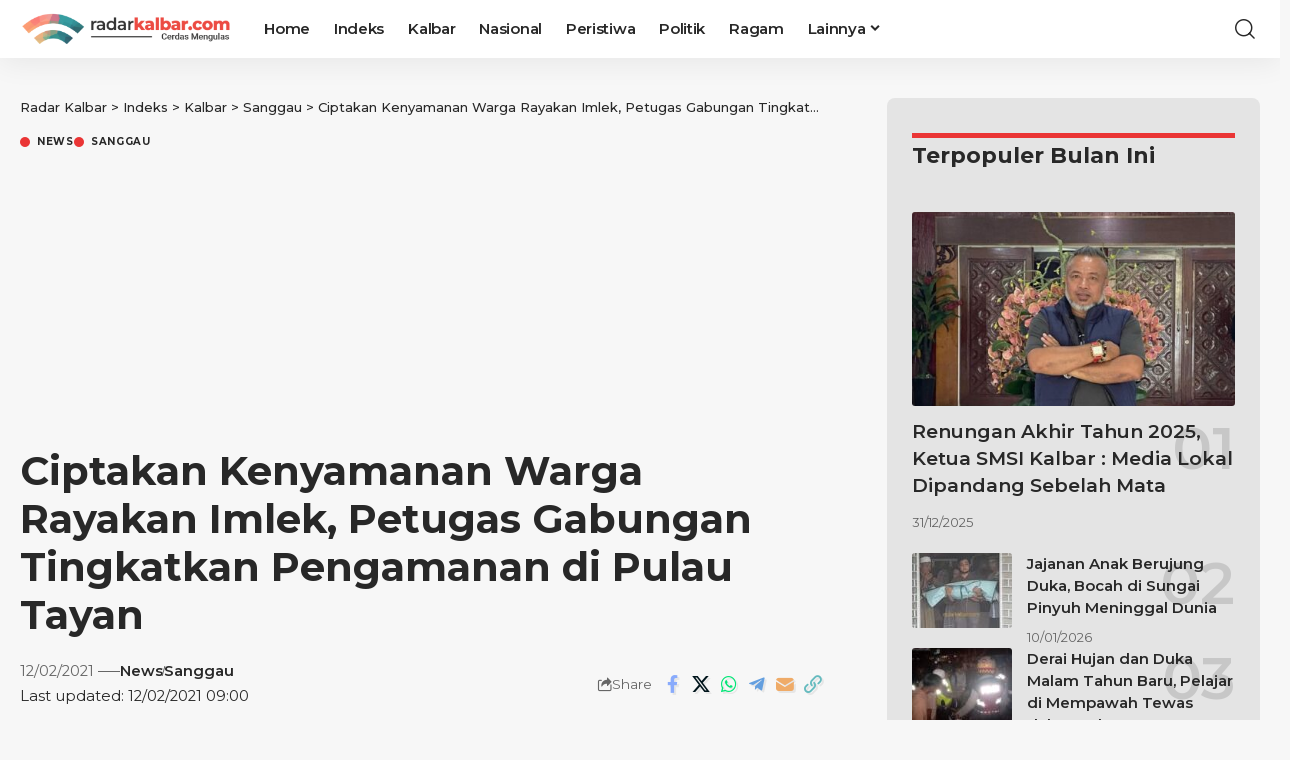

--- FILE ---
content_type: text/html; charset=UTF-8
request_url: https://radarkalbar.com/baca/12022021/ciptakan-kenyamanan-warga-rayakan-imlek-petugas-gabungan-tingkatkan-pengamanan-di-pulau-tayan/
body_size: 26592
content:
<!DOCTYPE html>
<html lang="id">
<head>
    <meta charset="UTF-8" />
    <meta http-equiv="X-UA-Compatible" content="IE=edge" />
	<meta name="viewport" content="width=device-width, initial-scale=1.0" />
    <link rel="profile" href="https://gmpg.org/xfn/11" />
	<title>Ciptakan Kenyamanan Warga Rayakan Imlek, Petugas Gabungan Tingkatkan Pengamanan di Pulau Tayan - Radar Kalbar</title>
<meta name='robots' content='max-image-preview:large' />
<link rel="preconnect" href="https://fonts.gstatic.com" crossorigin><link rel="preload" as="style" onload="this.onload=null;this.rel='stylesheet'" id="rb-preload-gfonts" href="https://fonts.googleapis.com/css?family=Roboto%3A300%2C400%2C500%2C700%2C900%2C100italic%2C300italic%2C400italic%2C500italic%2C700italic%2C900italic%7CMontserrat%3A600%2C%2C500%2C700%7COxygen%3A400%2C700%7CEncode+Sans+Condensed%3A400%2C500%2C600%2C700%2C800&amp;display=swap" crossorigin><noscript><link rel="stylesheet" href="https://fonts.googleapis.com/css?family=Roboto%3A300%2C400%2C500%2C700%2C900%2C100italic%2C300italic%2C400italic%2C500italic%2C700italic%2C900italic%7CMontserrat%3A600%2C%2C500%2C700%7COxygen%3A400%2C700%7CEncode+Sans+Condensed%3A400%2C500%2C600%2C700%2C800&amp;display=swap"></noscript><link rel='dns-prefetch' href='//stats.wp.com' />
<link rel='preconnect' href='//c0.wp.com' />
<link rel="alternate" type="application/rss+xml" title="Radar Kalbar &raquo; Feed" href="https://radarkalbar.com/feed/" />
<link rel="alternate" type="application/rss+xml" title="Radar Kalbar &raquo; Umpan Komentar" href="https://radarkalbar.com/comments/feed/" />
<meta name="description" content="POTO-POTO : Petugas Babinsa, Bhabinkmatibmas, unsur Pemdes Pulau Tayan dan relawan Koramil 120/07 melaksanakan patroli dan pengamanan tempat ibadah (ist).  radarkalbar.com, TAYAN HILIR- Tak seperti tahun-tahun sebelumnya penuh kemeriahan. Kali ini, malam perayaan Imlek 3572 Tahun 2021 di Pulau Tayan, Kecamatan Tayan Hilir, Kabupaten Sanggau, Kalbar terasa sepi dan hening, yang dikarenakan"><link rel="alternate" title="oEmbed (JSON)" type="application/json+oembed" href="https://radarkalbar.com/wp-json/oembed/1.0/embed?url=https%3A%2F%2Fradarkalbar.com%2Fbaca%2F12022021%2Fciptakan-kenyamanan-warga-rayakan-imlek-petugas-gabungan-tingkatkan-pengamanan-di-pulau-tayan%2F" />
<link rel="alternate" title="oEmbed (XML)" type="text/xml+oembed" href="https://radarkalbar.com/wp-json/oembed/1.0/embed?url=https%3A%2F%2Fradarkalbar.com%2Fbaca%2F12022021%2Fciptakan-kenyamanan-warga-rayakan-imlek-petugas-gabungan-tingkatkan-pengamanan-di-pulau-tayan%2F&#038;format=xml" />
<script type="application/ld+json">{
    "@context": "https://schema.org",
    "@type": "Organization",
    "legalName": "Radar Kalbar",
    "url": "https://radarkalbar.com/",
    "logo": "https://radarkalbar.com/wp-content/uploads/2021/01/cropped-rk-sq.png"
}</script>
<style id='wp-img-auto-sizes-contain-inline-css'>
img:is([sizes=auto i],[sizes^="auto," i]){contain-intrinsic-size:3000px 1500px}
/*# sourceURL=wp-img-auto-sizes-contain-inline-css */
</style>
<style id='wp-emoji-styles-inline-css'>

	img.wp-smiley, img.emoji {
		display: inline !important;
		border: none !important;
		box-shadow: none !important;
		height: 1em !important;
		width: 1em !important;
		margin: 0 0.07em !important;
		vertical-align: -0.1em !important;
		background: none !important;
		padding: 0 !important;
	}
/*# sourceURL=wp-emoji-styles-inline-css */
</style>
<link rel='stylesheet' id='wp-block-library-css' href='https://c0.wp.com/c/6.9/wp-includes/css/dist/block-library/style.min.css' media='all' />
<style id='global-styles-inline-css'>
:root{--wp--preset--aspect-ratio--square: 1;--wp--preset--aspect-ratio--4-3: 4/3;--wp--preset--aspect-ratio--3-4: 3/4;--wp--preset--aspect-ratio--3-2: 3/2;--wp--preset--aspect-ratio--2-3: 2/3;--wp--preset--aspect-ratio--16-9: 16/9;--wp--preset--aspect-ratio--9-16: 9/16;--wp--preset--color--black: #000000;--wp--preset--color--cyan-bluish-gray: #abb8c3;--wp--preset--color--white: #ffffff;--wp--preset--color--pale-pink: #f78da7;--wp--preset--color--vivid-red: #cf2e2e;--wp--preset--color--luminous-vivid-orange: #ff6900;--wp--preset--color--luminous-vivid-amber: #fcb900;--wp--preset--color--light-green-cyan: #7bdcb5;--wp--preset--color--vivid-green-cyan: #00d084;--wp--preset--color--pale-cyan-blue: #8ed1fc;--wp--preset--color--vivid-cyan-blue: #0693e3;--wp--preset--color--vivid-purple: #9b51e0;--wp--preset--gradient--vivid-cyan-blue-to-vivid-purple: linear-gradient(135deg,rgb(6,147,227) 0%,rgb(155,81,224) 100%);--wp--preset--gradient--light-green-cyan-to-vivid-green-cyan: linear-gradient(135deg,rgb(122,220,180) 0%,rgb(0,208,130) 100%);--wp--preset--gradient--luminous-vivid-amber-to-luminous-vivid-orange: linear-gradient(135deg,rgb(252,185,0) 0%,rgb(255,105,0) 100%);--wp--preset--gradient--luminous-vivid-orange-to-vivid-red: linear-gradient(135deg,rgb(255,105,0) 0%,rgb(207,46,46) 100%);--wp--preset--gradient--very-light-gray-to-cyan-bluish-gray: linear-gradient(135deg,rgb(238,238,238) 0%,rgb(169,184,195) 100%);--wp--preset--gradient--cool-to-warm-spectrum: linear-gradient(135deg,rgb(74,234,220) 0%,rgb(151,120,209) 20%,rgb(207,42,186) 40%,rgb(238,44,130) 60%,rgb(251,105,98) 80%,rgb(254,248,76) 100%);--wp--preset--gradient--blush-light-purple: linear-gradient(135deg,rgb(255,206,236) 0%,rgb(152,150,240) 100%);--wp--preset--gradient--blush-bordeaux: linear-gradient(135deg,rgb(254,205,165) 0%,rgb(254,45,45) 50%,rgb(107,0,62) 100%);--wp--preset--gradient--luminous-dusk: linear-gradient(135deg,rgb(255,203,112) 0%,rgb(199,81,192) 50%,rgb(65,88,208) 100%);--wp--preset--gradient--pale-ocean: linear-gradient(135deg,rgb(255,245,203) 0%,rgb(182,227,212) 50%,rgb(51,167,181) 100%);--wp--preset--gradient--electric-grass: linear-gradient(135deg,rgb(202,248,128) 0%,rgb(113,206,126) 100%);--wp--preset--gradient--midnight: linear-gradient(135deg,rgb(2,3,129) 0%,rgb(40,116,252) 100%);--wp--preset--font-size--small: 13px;--wp--preset--font-size--medium: 20px;--wp--preset--font-size--large: 36px;--wp--preset--font-size--x-large: 42px;--wp--preset--spacing--20: 0.44rem;--wp--preset--spacing--30: 0.67rem;--wp--preset--spacing--40: 1rem;--wp--preset--spacing--50: 1.5rem;--wp--preset--spacing--60: 2.25rem;--wp--preset--spacing--70: 3.38rem;--wp--preset--spacing--80: 5.06rem;--wp--preset--shadow--natural: 6px 6px 9px rgba(0, 0, 0, 0.2);--wp--preset--shadow--deep: 12px 12px 50px rgba(0, 0, 0, 0.4);--wp--preset--shadow--sharp: 6px 6px 0px rgba(0, 0, 0, 0.2);--wp--preset--shadow--outlined: 6px 6px 0px -3px rgb(255, 255, 255), 6px 6px rgb(0, 0, 0);--wp--preset--shadow--crisp: 6px 6px 0px rgb(0, 0, 0);}:where(.is-layout-flex){gap: 0.5em;}:where(.is-layout-grid){gap: 0.5em;}body .is-layout-flex{display: flex;}.is-layout-flex{flex-wrap: wrap;align-items: center;}.is-layout-flex > :is(*, div){margin: 0;}body .is-layout-grid{display: grid;}.is-layout-grid > :is(*, div){margin: 0;}:where(.wp-block-columns.is-layout-flex){gap: 2em;}:where(.wp-block-columns.is-layout-grid){gap: 2em;}:where(.wp-block-post-template.is-layout-flex){gap: 1.25em;}:where(.wp-block-post-template.is-layout-grid){gap: 1.25em;}.has-black-color{color: var(--wp--preset--color--black) !important;}.has-cyan-bluish-gray-color{color: var(--wp--preset--color--cyan-bluish-gray) !important;}.has-white-color{color: var(--wp--preset--color--white) !important;}.has-pale-pink-color{color: var(--wp--preset--color--pale-pink) !important;}.has-vivid-red-color{color: var(--wp--preset--color--vivid-red) !important;}.has-luminous-vivid-orange-color{color: var(--wp--preset--color--luminous-vivid-orange) !important;}.has-luminous-vivid-amber-color{color: var(--wp--preset--color--luminous-vivid-amber) !important;}.has-light-green-cyan-color{color: var(--wp--preset--color--light-green-cyan) !important;}.has-vivid-green-cyan-color{color: var(--wp--preset--color--vivid-green-cyan) !important;}.has-pale-cyan-blue-color{color: var(--wp--preset--color--pale-cyan-blue) !important;}.has-vivid-cyan-blue-color{color: var(--wp--preset--color--vivid-cyan-blue) !important;}.has-vivid-purple-color{color: var(--wp--preset--color--vivid-purple) !important;}.has-black-background-color{background-color: var(--wp--preset--color--black) !important;}.has-cyan-bluish-gray-background-color{background-color: var(--wp--preset--color--cyan-bluish-gray) !important;}.has-white-background-color{background-color: var(--wp--preset--color--white) !important;}.has-pale-pink-background-color{background-color: var(--wp--preset--color--pale-pink) !important;}.has-vivid-red-background-color{background-color: var(--wp--preset--color--vivid-red) !important;}.has-luminous-vivid-orange-background-color{background-color: var(--wp--preset--color--luminous-vivid-orange) !important;}.has-luminous-vivid-amber-background-color{background-color: var(--wp--preset--color--luminous-vivid-amber) !important;}.has-light-green-cyan-background-color{background-color: var(--wp--preset--color--light-green-cyan) !important;}.has-vivid-green-cyan-background-color{background-color: var(--wp--preset--color--vivid-green-cyan) !important;}.has-pale-cyan-blue-background-color{background-color: var(--wp--preset--color--pale-cyan-blue) !important;}.has-vivid-cyan-blue-background-color{background-color: var(--wp--preset--color--vivid-cyan-blue) !important;}.has-vivid-purple-background-color{background-color: var(--wp--preset--color--vivid-purple) !important;}.has-black-border-color{border-color: var(--wp--preset--color--black) !important;}.has-cyan-bluish-gray-border-color{border-color: var(--wp--preset--color--cyan-bluish-gray) !important;}.has-white-border-color{border-color: var(--wp--preset--color--white) !important;}.has-pale-pink-border-color{border-color: var(--wp--preset--color--pale-pink) !important;}.has-vivid-red-border-color{border-color: var(--wp--preset--color--vivid-red) !important;}.has-luminous-vivid-orange-border-color{border-color: var(--wp--preset--color--luminous-vivid-orange) !important;}.has-luminous-vivid-amber-border-color{border-color: var(--wp--preset--color--luminous-vivid-amber) !important;}.has-light-green-cyan-border-color{border-color: var(--wp--preset--color--light-green-cyan) !important;}.has-vivid-green-cyan-border-color{border-color: var(--wp--preset--color--vivid-green-cyan) !important;}.has-pale-cyan-blue-border-color{border-color: var(--wp--preset--color--pale-cyan-blue) !important;}.has-vivid-cyan-blue-border-color{border-color: var(--wp--preset--color--vivid-cyan-blue) !important;}.has-vivid-purple-border-color{border-color: var(--wp--preset--color--vivid-purple) !important;}.has-vivid-cyan-blue-to-vivid-purple-gradient-background{background: var(--wp--preset--gradient--vivid-cyan-blue-to-vivid-purple) !important;}.has-light-green-cyan-to-vivid-green-cyan-gradient-background{background: var(--wp--preset--gradient--light-green-cyan-to-vivid-green-cyan) !important;}.has-luminous-vivid-amber-to-luminous-vivid-orange-gradient-background{background: var(--wp--preset--gradient--luminous-vivid-amber-to-luminous-vivid-orange) !important;}.has-luminous-vivid-orange-to-vivid-red-gradient-background{background: var(--wp--preset--gradient--luminous-vivid-orange-to-vivid-red) !important;}.has-very-light-gray-to-cyan-bluish-gray-gradient-background{background: var(--wp--preset--gradient--very-light-gray-to-cyan-bluish-gray) !important;}.has-cool-to-warm-spectrum-gradient-background{background: var(--wp--preset--gradient--cool-to-warm-spectrum) !important;}.has-blush-light-purple-gradient-background{background: var(--wp--preset--gradient--blush-light-purple) !important;}.has-blush-bordeaux-gradient-background{background: var(--wp--preset--gradient--blush-bordeaux) !important;}.has-luminous-dusk-gradient-background{background: var(--wp--preset--gradient--luminous-dusk) !important;}.has-pale-ocean-gradient-background{background: var(--wp--preset--gradient--pale-ocean) !important;}.has-electric-grass-gradient-background{background: var(--wp--preset--gradient--electric-grass) !important;}.has-midnight-gradient-background{background: var(--wp--preset--gradient--midnight) !important;}.has-small-font-size{font-size: var(--wp--preset--font-size--small) !important;}.has-medium-font-size{font-size: var(--wp--preset--font-size--medium) !important;}.has-large-font-size{font-size: var(--wp--preset--font-size--large) !important;}.has-x-large-font-size{font-size: var(--wp--preset--font-size--x-large) !important;}
/*# sourceURL=global-styles-inline-css */
</style>

<style id='classic-theme-styles-inline-css'>
/*! This file is auto-generated */
.wp-block-button__link{color:#fff;background-color:#32373c;border-radius:9999px;box-shadow:none;text-decoration:none;padding:calc(.667em + 2px) calc(1.333em + 2px);font-size:1.125em}.wp-block-file__button{background:#32373c;color:#fff;text-decoration:none}
/*# sourceURL=/wp-includes/css/classic-themes.min.css */
</style>
<link rel='stylesheet' id='ahidin-elements-css' href='https://radarkalbar.com/wp-content/plugins/ahidin-core/lib/ahidin-elements/public/style.css?ver=2.0' media='all' />
<link rel='stylesheet' id='elementor-icons-css' href='https://radarkalbar.com/wp-content/plugins/elementor/assets/lib/eicons/css/elementor-icons.min.css?ver=5.36.0' media='all' />
<link rel='stylesheet' id='elementor-frontend-css' href='https://radarkalbar.com/wp-content/plugins/elementor/assets/css/frontend.min.css?ver=3.28.0' media='all' />
<link rel='stylesheet' id='elementor-post-12170-css' href='https://radarkalbar.com/wp-content/uploads/elementor/css/post-12170.css?ver=1768240160' media='all' />
<link rel='stylesheet' id='elementor-post-50724-css' href='https://radarkalbar.com/wp-content/uploads/elementor/css/post-50724.css?ver=1768240160' media='all' />
<link rel='stylesheet' id='elementor-post-50761-css' href='https://radarkalbar.com/wp-content/uploads/elementor/css/post-50761.css?ver=1768240160' media='all' />

<link rel='stylesheet' id='ahidin-main-css' href='https://radarkalbar.com/wp-content/themes/ahidin/assets/css/main.css?ver=2.5.7' media='all' />
<style id='ahidin-main-inline-css'>
:root {--body-family:Roboto, Arial, Helvetica, sans-serif;--body-fweight:400;--body-fsize:17px;--h1-family:Montserrat, Arial, Helvetica, sans-serif;--h1-fweight:600;--h2-family:Montserrat, Arial, Helvetica, sans-serif;--h2-fweight:600;--h3-family:Montserrat, Arial, Helvetica, sans-serif;--h3-fweight:600;--h3-fsize:22px;--h4-family:Montserrat, Arial, Helvetica, sans-serif;--h4-fweight:600;--h4-fsize:19px;--h5-family:Montserrat, Arial, Helvetica, sans-serif;--h5-fweight:600;--h5-fsize:16px;--h6-family:Montserrat, Arial, Helvetica, sans-serif;--h6-fweight:600;--h6-fsize:16px;--cat-family:Montserrat, Arial, Helvetica, sans-serif;--meta-family:Montserrat, Arial, Helvetica, sans-serif;--menu-family:Montserrat, Arial, Helvetica, sans-serif;--menu-fweight:600;--menu-fsize:15px;--submenu-family:Montserrat, Arial, Helvetica, sans-serif;--submenu-fweight:500;--submenu-fsize:15px;--headline-family:Montserrat, Arial, Helvetica, sans-serif;--headline-fweight:700;--tagline-family:Montserrat, Arial, Helvetica, sans-serif;--tagline-fweight:500;--heading-family:Montserrat;--heading-fweight:700;--quote-family:Montserrat, Arial, Helvetica, sans-serif;--quote-fweight:600;--epagi-family:Montserrat, Arial, Helvetica, sans-serif;--epagi-fweight:600;--bcrumb-family:Montserrat, Arial, Helvetica, sans-serif;--bcrumb-fweight:500;}@media (max-width: 1024px) {body {--body-fsize : 17px;--h4-fsize : 18px;}}@media (max-width: 767px) {body {--body-fsize : 17px;--h4-fsize : 17px;--h5-fsize : 14px;}}:root {--solid-white :#f7f7f7;--g-color :#ea3535;--g-color-90 :#ea3535e6;}.is-hd-1, .is-hd-2, .is-hd-3 {--nav-height :58px;--hd-logo-height :34px;}[data-theme="dark"].is-hd-4 {--nav-bg: #191c20;--nav-bg-from: #191c20;--nav-bg-to: #191c20;}[data-theme="dark"].is-hd-5, [data-theme="dark"].is-hd-5:not(.sticky-on) {--nav-bg: #191c20;--nav-bg-from: #191c20;--nav-bg-to: #191c20;}body.category-18 .blog-content .p-featured {padding-bottom : 50%;}body.category-735 .blog-content .p-featured {padding-bottom : 50%;}body.category-736 .blog-content .p-featured {padding-bottom : 50%;}body.category-22 .blog-content .p-featured {padding-bottom : 50%;}body.category-741 .blog-content .p-featured {padding-bottom : 50%;}body.category-740 .blog-content .p-featured {padding-bottom : 50%;}body.category-734 .blog-content .p-featured {padding-bottom : 50%;}body.category-737 .blog-content .p-featured {padding-bottom : 50%;}body.category-433 .blog-content .p-featured {padding-bottom : 50%;}body.category-738 .blog-content .p-featured {padding-bottom : 50%;}body.category-15 .blog-content .p-featured {padding-bottom : 50%;}body.category-24 .blog-content .p-featured {padding-bottom : 50%;}body.category-739 .blog-content .p-featured {padding-bottom : 50%;}body.category-21 .blog-content .p-featured {padding-bottom : 50%;}:root {--topad-spacing :15px;--hyperlink-line-color :var(--g-color);--mbnav-height :65px;--mlogo-height :60px;--flogo-height :48px;--max-width-wo-sb : 840px;--s10-feat-ratio :45%;--s11-feat-ratio :45%;--login-popup-w : 350px;}.mobile-menu > li > a  { font-family:Montserrat, Arial, Helvetica, sans-serif;font-weight:600;}.mobile-menu .sub-menu a, .logged-mobile-menu a { font-family:Montserrat, Arial, Helvetica, sans-serif;font-weight:500;}.mobile-qview a { font-family:Montserrat, Arial, Helvetica, sans-serif;font-weight:600;}.search-header:before { background-repeat : no-repeat;background-size : cover;background-attachment : scroll;background-position : center center;}[data-theme="dark"] .search-header:before { background-repeat : no-repeat;background-size : cover;background-attachment : scroll;background-position : center center;}.footer-has-bg { background-color : #88888812;}#amp-mobile-version-switcher { display: none; }.single-page { --rb-small-width : 1280px; }
/*# sourceURL=ahidin-main-inline-css */
</style>
<link rel='stylesheet' id='ahidin-print-css' href='https://radarkalbar.com/wp-content/themes/ahidin/assets/css/print.css?ver=2.5.7' media='all' />
<link rel='stylesheet' id='ahidin-style-css' href='https://radarkalbar.com/wp-content/themes/ahidin/style.css?ver=2.5.7' media='all' />
<link rel='stylesheet' id='sharedaddy-css' href='https://c0.wp.com/p/jetpack/15.4/modules/sharedaddy/sharing.css' media='all' />
<link rel='stylesheet' id='social-logos-css' href='https://c0.wp.com/p/jetpack/15.4/_inc/social-logos/social-logos.min.css' media='all' />
<link rel='stylesheet' id='elementor-gf-local-roboto-css' href='http://rk.sixx/wp-content/uploads/elementor/google-fonts/css/roboto.css?ver=1742486816' media='all' />
<link rel='stylesheet' id='elementor-gf-local-robotoslab-css' href='http://rk.sixx/wp-content/uploads/elementor/google-fonts/css/robotoslab.css?ver=1742486823' media='all' />
<link rel='stylesheet' id='elementor-icons-shared-0-css' href='https://radarkalbar.com/wp-content/plugins/elementor/assets/lib/font-awesome/css/fontawesome.min.css?ver=5.15.3' media='all' />
<link rel='stylesheet' id='elementor-icons-fa-solid-css' href='https://radarkalbar.com/wp-content/plugins/elementor/assets/lib/font-awesome/css/solid.min.css?ver=5.15.3' media='all' />
<script src="https://c0.wp.com/c/6.9/wp-includes/js/jquery/jquery.min.js" id="jquery-core-js"></script>
<script src="https://c0.wp.com/c/6.9/wp-includes/js/jquery/jquery-migrate.min.js" id="jquery-migrate-js"></script>
<link rel="preload" href="https://radarkalbar.com/wp-content/themes/ahidin/assets/fonts/icons.woff2?ver=2.5.0" as="font" type="font/woff2" crossorigin="anonymous"> <link rel="https://api.w.org/" href="https://radarkalbar.com/wp-json/" /><link rel="alternate" title="JSON" type="application/json" href="https://radarkalbar.com/wp-json/wp/v2/posts/13253" /><link rel="EditURI" type="application/rsd+xml" title="RSD" href="https://radarkalbar.com/xmlrpc.php?rsd" />
<meta name="generator" content="WordPress 6.9" />
<link rel="canonical" href="https://radarkalbar.com/baca/12022021/ciptakan-kenyamanan-warga-rayakan-imlek-petugas-gabungan-tingkatkan-pengamanan-di-pulau-tayan/" />
<link rel='shortlink' href='https://radarkalbar.com/?p=13253' />
<!-- start Simple Custom CSS and JS -->
<style>
.ads-banner .elementor-widget-container{
	display:flex;
	flex-wrap: wrap;
}

.ads-banner .elementor-widget-container li{
	width: 33.33%;
}
.ads-banner .elementor-widget-container li img{
	width:100%
}

.heading-layout-5 .heading-inner {

    margin-bottom: 25px;
}


footer .e--pointer-double-line .elementor-item:after, 
footer  .e--pointer-underline .elementor-item:after {
    display: none !important
}



.rk-menu-list li a{
	padding-left:0 !important;
	padding-right:0 !important;
}


.rk-menu-tags li a{
	font-size:14px;
	    background-color: #932b0a;
	    padding: 5px 20px !important;
    border-radius: 100px !important
}

.rk-menu-tags li {
	margin-left: 0 !important;
    margin: 5px !important
}

.footer-wrap {
 
    margin-top: 50px;
}
#mobile-menu.mobile-menu{
	display: grid;
    grid-template-columns: repeat(2, 1fr);
}
.mobile-menu > li > a {
   
    font-weight: 600;
  
    text-transform: uppercase;
}

@media (max-width: 575.98px) { 
	.ads-banner .elementor-widget-container li{
		width: 100%;
	}
	
	#home-sb .elementor-element-populated {
    	padding-left: 10px !important;
		padding-right: 10px !important;
	}
	.mbnav-center .navbar-left, .mbnav-center .navbar-right {
   
    width: 20% !important
}
	.mbnav-center .navbar-center {
 
    width: 70% !important
}
	
}</style>
<!-- end Simple Custom CSS and JS -->
<!-- Google tag (gtag.js) -->
<script async src="https://www.googletagmanager.com/gtag/js?id=G-FS6BRWMZ93"></script>
<script>
  window.dataLayer = window.dataLayer || [];
  function gtag(){dataLayer.push(arguments);}
  gtag('js', new Date());

  gtag('config', 'G-FS6BRWMZ93');
</script>

<script async src="https://pagead2.googlesyndication.com/pagead/js/adsbygoogle.js?client=ca-pub-2412161919943934"
     crossorigin="anonymous"></script>
	<style>img#wpstats{display:none}</style>
		<meta name="generator" content="Elementor 3.28.0; features: additional_custom_breakpoints, e_local_google_fonts; settings: css_print_method-external, google_font-enabled, font_display-swap">
<script type="application/ld+json">{
    "@context": "https://schema.org",
    "@type": "WebSite",
    "@id": "https://radarkalbar.com/#website",
    "url": "https://radarkalbar.com/",
    "name": "Radar Kalbar",
    "potentialAction": {
        "@type": "SearchAction",
        "target": "https://radarkalbar.com/?s={search_term_string}",
        "query-input": "required name=search_term_string"
    }
}</script>
<meta name="description" content="POTO-POTO : Petugas Babinsa, Bhabinkmatibmas, unsur Pemdes Pulau Tayan dan relawan Koramil 120/07 melaksanakan patroli dan pengamanan tempat ibadah (ist).  radarkalbar.com, TAYAN HILIR- Tak seperti tahun-tahun sebelumnya penuh kemeriahan. Kali ini, malam perayaan Imlek 3572 Tahun 2021 di Pulau Tayan, Kecamatan Tayan Hilir, Kabupaten Sanggau, Kalbar terasa sepi dan hening, yang dikarenakan pandemi Covid-19 masih&hellip;" />
			<style>
				.e-con.e-parent:nth-of-type(n+4):not(.e-lazyloaded):not(.e-no-lazyload),
				.e-con.e-parent:nth-of-type(n+4):not(.e-lazyloaded):not(.e-no-lazyload) * {
					background-image: none !important;
				}
				@media screen and (max-height: 1024px) {
					.e-con.e-parent:nth-of-type(n+3):not(.e-lazyloaded):not(.e-no-lazyload),
					.e-con.e-parent:nth-of-type(n+3):not(.e-lazyloaded):not(.e-no-lazyload) * {
						background-image: none !important;
					}
				}
				@media screen and (max-height: 640px) {
					.e-con.e-parent:nth-of-type(n+2):not(.e-lazyloaded):not(.e-no-lazyload),
					.e-con.e-parent:nth-of-type(n+2):not(.e-lazyloaded):not(.e-no-lazyload) * {
						background-image: none !important;
					}
				}
			</style>
			<link rel="amphtml" href="https://radarkalbar.com/baca/12022021/ciptakan-kenyamanan-warga-rayakan-imlek-petugas-gabungan-tingkatkan-pengamanan-di-pulau-tayan/amp/">
<!-- Jetpack Open Graph Tags -->
<meta property="og:type" content="article" />
<meta property="og:title" content="Ciptakan Kenyamanan Warga Rayakan Imlek, Petugas Gabungan Tingkatkan Pengamanan di Pulau Tayan - Radar Kalbar" />
<meta property="og:url" content="https://radarkalbar.com/baca/12022021/ciptakan-kenyamanan-warga-rayakan-imlek-petugas-gabungan-tingkatkan-pengamanan-di-pulau-tayan/" />
<meta property="og:description" content="POTO-POTO : Petugas Babinsa, Bhabinkmatibmas, unsur Pemdes Pulau Tayan dan relawan Koramil 120/07 melaksanakan patroli dan pengamanan tempat ibadah (ist).  radarkalbar.com, TAYAN HILIR- Tak seperti…" />
<meta property="article:published_time" content="2021-02-12T01:52:10+00:00" />
<meta property="article:modified_time" content="2021-02-12T02:00:58+00:00" />
<meta property="og:site_name" content="Radar Kalbar" />
<meta property="og:image" content="https://radarkalbar.com/wp-content/uploads/2021/02/IMG-20210212-WA0039.jpg" />
<meta property="og:image:width" content="1280" />
<meta property="og:image:height" content="960" />
<meta property="og:image:alt" content="" />
<meta property="og:locale" content="id_ID" />
<meta name="twitter:text:title" content="Ciptakan Kenyamanan Warga Rayakan Imlek, Petugas Gabungan Tingkatkan Pengamanan di Pulau Tayan" />
<meta name="twitter:image" content="https://radarkalbar.com/wp-content/uploads/2021/02/IMG-20210212-WA0039.jpg?w=640" />
<meta name="twitter:card" content="summary_large_image" />

<!-- End Jetpack Open Graph Tags -->
<script type="application/ld+json">{
    "@context": "https://schema.org",
    "@type": "Article",
    "headline": "Ciptakan Kenyamanan Warga Rayakan Imlek, Petugas Gabungan Tingkatkan Pengamanan di Pulau Tayan",
    "description": "POTO-POTO : Petugas Babinsa, Bhabinkmatibmas, unsur Pemdes Pulau Tayan dan relawan Koramil 120/07 melaksanakan patroli dan pengamanan tempat ibadah (ist).\u00a0 radarkalbar.com, TAYAN HILIR- Tak seperti tahun-tahun sebelumnya penuh kemeriahan. Kali ini, malam perayaan Imlek 3572 Tahun 2021 di Pulau Tayan, Kecamatan Tayan Hilir, Kabupaten Sanggau, Kalbar terasa sepi dan hening, yang dikarenakan",
    "mainEntityOfPage": {
        "@type": "WebPage",
        "@id": "https://radarkalbar.com/baca/12022021/ciptakan-kenyamanan-warga-rayakan-imlek-petugas-gabungan-tingkatkan-pengamanan-di-pulau-tayan/"
    },
    "author": {
        "@type": "Person",
        "name": "Radar Kalbar",
        "url": "https://radarkalbar.com/baca/author/radar-kalbar/"
    },
    "publisher": {
        "@type": "Organization",
        "name": "Radar Kalbar",
        "url": "https://radarkalbar.com/",
        "logo": {
            "@type": "ImageObject",
            "url": "https://radarkalbar.com/wp-content/uploads/2021/01/cropped-rk-sq.png"
        }
    },
    "dateModified": "2021-02-12T09:00:58+07:00",
    "datePublished": "2021-02-12T08:52:10+07:00",
    "image": {
        "@type": "ImageObject",
        "url": "https://radarkalbar.com/wp-content/uploads/2021/02/IMG-20210212-WA0039.jpg",
        "width": "1280",
        "height": "960"
    },
    "commentCount": 0,
    "articleSection": [
        "News",
        "Sanggau"
    ]
}</script>
<link rel="icon" href="https://radarkalbar.com/wp-content/uploads/2021/01/cropped-rk-sq-32x32.png" sizes="32x32" />
<link rel="icon" href="https://radarkalbar.com/wp-content/uploads/2021/01/cropped-rk-sq-192x192.png" sizes="192x192" />
<link rel="apple-touch-icon" href="https://radarkalbar.com/wp-content/uploads/2021/01/cropped-rk-sq-180x180.png" />
<meta name="msapplication-TileImage" content="https://radarkalbar.com/wp-content/uploads/2021/01/cropped-rk-sq-270x270.png" />
<link rel='stylesheet' id='widget-image-css' href='https://radarkalbar.com/wp-content/plugins/elementor/assets/css/widget-image.min.css?ver=3.28.0' media='all' />
<link rel='stylesheet' id='widget-nav-menu-css' href='https://radarkalbar.com/wp-content/plugins/elementor-pro/assets/css/widget-nav-menu.min.css?ver=3.28.0' media='all' />
</head>
<body class="wp-singular post-template-default single single-post postid-13253 single-format-standard wp-embed-responsive wp-theme-ahidin elementor-default elementor-kit-12170 menu-ani-1 hover-ani-1 btn-ani-1 btn-transform-1 is-rm-1 lmeta-dot loader-1 dark-sw-2 is-hd-1 is-standard-8 is-backtop none-m-backtop  is-mstick" data-theme="default">
<div class="site-outer">
			<div id="site-header" class="header-wrap rb-section header-set-1 header-1 header-wrapper style-shadow has-quick-menu">
					<div class="reading-indicator"><span id="reading-progress"></span></div>
					<div id="navbar-outer" class="navbar-outer">
				<div id="sticky-holder" class="sticky-holder">
					<div class="navbar-wrap">
						<div class="rb-container edge-padding">
							<div class="navbar-inner">
								<div class="navbar-left">
											<div class="logo-wrap is-image-logo site-branding">
			<a href="https://radarkalbar.com/" class="logo" title="Radar Kalbar">
				<img fetchpriority="high" class="logo-default" data-mode="default" height="109" width="680" src="https://radarkalbar.com/wp-content/uploads/2025/03/rklogo.png" alt="Radar Kalbar" decoding="async" loading="eager"><img class="logo-dark" data-mode="dark" height="109" width="680" src="https://radarkalbar.com/wp-content/uploads/2025/03/rklogo-dark.png" alt="Radar Kalbar" decoding="async" loading="eager">			</a>
		</div>
				<nav id="site-navigation" class="main-menu-wrap" aria-label="main menu"><ul id="menu-radar" class="main-menu rb-menu large-menu" itemscope itemtype="https://www.schema.org/SiteNavigationElement"><li id="menu-item-50554" class="menu-item menu-item-type-post_type menu-item-object-page menu-item-home menu-item-50554"><a href="https://radarkalbar.com/"><span>Home</span></a></li>
<li id="menu-item-3312" class="menu-item menu-item-type-post_type menu-item-object-page current_page_parent menu-item-3312"><a href="https://radarkalbar.com/indeks/"><span>Indeks</span></a></li>
<li id="menu-item-50793" class="menu-item menu-item-type-taxonomy menu-item-object-category current-post-ancestor menu-item-50793"><a href="https://radarkalbar.com/kat/kalbar/"><span>Kalbar</span></a></li>
<li id="menu-item-1198" class="menu-item menu-item-type-taxonomy menu-item-object-category menu-item-1198"><a href="https://radarkalbar.com/kat/nasional/"><span>Nasional</span></a></li>
<li id="menu-item-1199" class="menu-item menu-item-type-taxonomy menu-item-object-category menu-item-1199"><a href="https://radarkalbar.com/kat/peristiwa/"><span>Peristiwa</span></a></li>
<li id="menu-item-1200" class="menu-item menu-item-type-taxonomy menu-item-object-category menu-item-1200"><a href="https://radarkalbar.com/kat/politik/"><span>Politik</span></a></li>
<li id="menu-item-1201" class="menu-item menu-item-type-taxonomy menu-item-object-category menu-item-1201"><a href="https://radarkalbar.com/kat/ragam/"><span>Ragam</span></a></li>
<li id="menu-item-12251" class="menu-item menu-item-type-custom menu-item-object-custom menu-item-has-children menu-item-12251"><a href="#"><span>Lainnya</span></a>
<ul class="sub-menu">
	<li id="menu-item-4440" class="menu-item menu-item-type-taxonomy menu-item-object-category menu-item-4440"><a href="https://radarkalbar.com/kat/hukum/"><span>Hukum</span></a></li>
	<li id="menu-item-4441" class="menu-item menu-item-type-taxonomy menu-item-object-category menu-item-4441"><a href="https://radarkalbar.com/kat/olah-raga/"><span>Olah Raga</span></a></li>
	<li id="menu-item-1197" class="menu-item menu-item-type-taxonomy menu-item-object-category menu-item-1197"><a href="https://radarkalbar.com/kat/gaya-hidup/"><span>Gaya Hidup</span></a></li>
	<li id="menu-item-1195" class="menu-item menu-item-type-taxonomy menu-item-object-category menu-item-1195"><a href="https://radarkalbar.com/kat/bisnis/"><span>Bisnis</span></a></li>
	<li id="menu-item-1196" class="menu-item menu-item-type-taxonomy menu-item-object-category menu-item-1196"><a href="https://radarkalbar.com/kat/figur/"><span>Figur</span></a></li>
	<li id="menu-item-4041" class="menu-item menu-item-type-taxonomy menu-item-object-category menu-item-4041"><a href="https://radarkalbar.com/kat/tekno/"><span>Tekno</span></a></li>
	<li id="menu-item-9704" class="menu-item menu-item-type-taxonomy menu-item-object-category menu-item-9704"><a href="https://radarkalbar.com/kat/entertainment/"><span>Entertainment</span></a></li>
</ul>
</li>
</ul></nav>
										</div>
								<div class="navbar-right">
											<div class="wnav-holder w-header-search header-dropdown-outer">
			<a href="#" data-title="Search" class="icon-holder header-element search-btn search-trigger" aria-label="search">
				<i class="rbi rbi-search wnav-icon" aria-hidden="true"></i>							</a>
							<div class="header-dropdown">
					<div class="header-search-form is-icon-layout">
						<form method="get" action="https://radarkalbar.com/" class="rb-search-form"  data-search="post" data-limit="0" data-follow="0" data-tax="category" data-dsource="0"  data-ptype=""><div class="search-form-inner"><span class="search-icon"><i class="rbi rbi-search" aria-hidden="true"></i></span><span class="search-text"><input type="text" class="field" placeholder="Search Headlines, News..." value="" name="s"/></span><span class="rb-search-submit"><input type="submit" value="Search"/><i class="rbi rbi-cright" aria-hidden="true"></i></span></div></form>					</div>
				</div>
					</div>
										</div>
							</div>
						</div>
					</div>
							<div id="header-mobile" class="header-mobile">
			<div class="header-mobile-wrap">
						<div class="mbnav mbnav-center edge-padding">
			<div class="navbar-left">
						<div class="mobile-toggle-wrap">
							<a href="#" class="mobile-menu-trigger" aria-label="mobile trigger">		<span class="burger-icon"><span></span><span></span><span></span></span>
	</a>
					</div>
				</div>
			<div class="navbar-center">
						<div class="mobile-logo-wrap is-image-logo site-branding">
			<a href="https://radarkalbar.com/" title="Radar Kalbar">
				<img fetchpriority="high" class="logo-default" data-mode="default" height="109" width="680" src="https://radarkalbar.com/wp-content/uploads/2025/03/rklogo.png" alt="Radar Kalbar" decoding="async" loading="eager"><img class="logo-dark" data-mode="dark" height="109" width="680" src="https://radarkalbar.com/wp-content/uploads/2025/03/rklogo-dark.png" alt="Radar Kalbar" decoding="async" loading="eager">			</a>
		</div>
					</div>
			<div class="navbar-right">
							</div>
		</div>
	<div class="mobile-qview"><ul id="menu-kalbar-1" class="mobile-qview-inner"><li class="menu-item menu-item-type-taxonomy menu-item-object-category menu-item-4470"><a href="https://radarkalbar.com/kat/kalbar/kapuas-hulu/"><span>Kapuas Hulu</span></a></li>
<li class="menu-item menu-item-type-taxonomy menu-item-object-category menu-item-4471"><a href="https://radarkalbar.com/kat/kalbar/kayong-utara/"><span>Kayong Utara</span></a></li>
<li class="menu-item menu-item-type-taxonomy menu-item-object-category menu-item-4472"><a href="https://radarkalbar.com/kat/kalbar/ketapang/"><span>Ketapang</span></a></li>
<li class="menu-item menu-item-type-taxonomy menu-item-object-category menu-item-4473"><a href="https://radarkalbar.com/kat/kalbar/kubu-raya/"><span>Kubu Raya</span></a></li>
<li class="menu-item menu-item-type-taxonomy menu-item-object-category menu-item-4474"><a href="https://radarkalbar.com/kat/kalbar/landak/"><span>Landak</span></a></li>
<li class="menu-item menu-item-type-taxonomy menu-item-object-category menu-item-4475"><a href="https://radarkalbar.com/kat/kalbar/melawi/"><span>Melawi</span></a></li>
<li class="menu-item menu-item-type-taxonomy menu-item-object-category menu-item-4476"><a href="https://radarkalbar.com/kat/kalbar/mempawah/"><span>Mempawah</span></a></li>
<li class="menu-item menu-item-type-taxonomy menu-item-object-category menu-item-4477"><a href="https://radarkalbar.com/kat/kalbar/pontianak/"><span>Pontianak</span></a></li>
<li class="menu-item menu-item-type-taxonomy menu-item-object-category menu-item-4478"><a href="https://radarkalbar.com/kat/kalbar/sambas/"><span>Sambas</span></a></li>
<li class="menu-item menu-item-type-taxonomy menu-item-object-category current-post-ancestor current-menu-parent current-post-parent menu-item-4479"><a href="https://radarkalbar.com/kat/kalbar/sanggau/"><span>Sanggau</span></a></li>
<li class="menu-item menu-item-type-taxonomy menu-item-object-category menu-item-4480"><a href="https://radarkalbar.com/kat/kalbar/sekadau/"><span>Sekadau</span></a></li>
<li class="menu-item menu-item-type-taxonomy menu-item-object-category menu-item-4481"><a href="https://radarkalbar.com/kat/kalbar/singkawang/"><span>Singkawang</span></a></li>
<li class="menu-item menu-item-type-taxonomy menu-item-object-category menu-item-4482"><a href="https://radarkalbar.com/kat/kalbar/sintang/"><span>Sintang</span></a></li>
</ul></div>			</div>
					<div class="mobile-collapse">
			<div class="collapse-holder">
				<div class="collapse-inner">
											<div class="mobile-search-form edge-padding">		<div class="header-search-form is-form-layout">
							<span class="h5">Pencarian</span>
			<form method="get" action="https://radarkalbar.com/" class="rb-search-form"  data-search="post" data-limit="0" data-follow="0" data-tax="category" data-dsource="0"  data-ptype=""><div class="search-form-inner"><span class="search-icon"><i class="rbi rbi-search" aria-hidden="true"></i></span><span class="search-text"><input type="text" class="field" placeholder="Search Headlines, News..." value="" name="s"/></span><span class="rb-search-submit"><input type="submit" value="Search"/><i class="rbi rbi-cright" aria-hidden="true"></i></span></div></form>		</div>
		</div>
										<nav class="mobile-menu-wrap edge-padding">
						<ul id="mobile-menu" class="mobile-menu"><li id="menu-item-50827" class="menu-item menu-item-type-custom menu-item-object-custom menu-item-home menu-item-50827"><a href="https://radarkalbar.com"><span>Home</span></a></li>
<li id="menu-item-2253" class="menu-item menu-item-type-post_type menu-item-object-page current_page_parent menu-item-2253"><a href="https://radarkalbar.com/indeks/"><span>Indeks</span></a></li>
<li id="menu-item-50794" class="menu-item menu-item-type-taxonomy menu-item-object-category current-post-ancestor menu-item-50794"><a href="https://radarkalbar.com/kat/kalbar/"><span>Kalbar</span></a></li>
<li id="menu-item-13192" class="menu-item menu-item-type-taxonomy menu-item-object-category menu-item-13192"><a href="https://radarkalbar.com/kat/nasional/"><span>Nasional</span></a></li>
<li id="menu-item-12133" class="menu-item menu-item-type-taxonomy menu-item-object-category menu-item-12133"><a href="https://radarkalbar.com/kat/peristiwa/"><span>Peristiwa</span></a></li>
<li id="menu-item-12135" class="menu-item menu-item-type-taxonomy menu-item-object-category menu-item-12135"><a href="https://radarkalbar.com/kat/politik/"><span>Politik</span></a></li>
<li id="menu-item-1327" class="menu-item menu-item-type-taxonomy menu-item-object-category menu-item-1327"><a href="https://radarkalbar.com/kat/ragam/"><span>Ragam</span></a></li>
<li id="menu-item-4438" class="menu-item menu-item-type-taxonomy menu-item-object-category menu-item-4438"><a href="https://radarkalbar.com/kat/hukum/"><span>Hukum</span></a></li>
<li id="menu-item-4439" class="menu-item menu-item-type-taxonomy menu-item-object-category menu-item-4439"><a href="https://radarkalbar.com/kat/olah-raga/"><span>Olah Raga</span></a></li>
<li id="menu-item-1323" class="menu-item menu-item-type-taxonomy menu-item-object-category menu-item-1323"><a href="https://radarkalbar.com/kat/gaya-hidup/"><span>Gaya Hidup</span></a></li>
<li id="menu-item-1321" class="menu-item menu-item-type-taxonomy menu-item-object-category menu-item-1321"><a href="https://radarkalbar.com/kat/bisnis/"><span>Bisnis</span></a></li>
<li id="menu-item-1322" class="menu-item menu-item-type-taxonomy menu-item-object-category menu-item-1322"><a href="https://radarkalbar.com/kat/figur/"><span>Figur</span></a></li>
<li id="menu-item-4049" class="menu-item menu-item-type-taxonomy menu-item-object-category menu-item-4049"><a href="https://radarkalbar.com/kat/tekno/"><span>Tekno</span></a></li>
<li id="menu-item-9703" class="menu-item menu-item-type-taxonomy menu-item-object-category menu-item-9703"><a href="https://radarkalbar.com/kat/entertainment/"><span>Entertainment</span></a></li>
</ul>					</nav>
										<div class="collapse-sections">
											</div>
									</div>
			</div>
		</div>
			</div>
					</div>
			</div>
					</div>
		    <div class="site-wrap">		<div class="single-standard-8 is-sidebar-right sticky-sidebar">
			<div class="rb-s-container edge-padding">
				<article id="post-13253" class="post-13253 post type-post status-publish format-standard has-post-thumbnail category-news category-sanggau">				<div class="grid-container">
					<div class="s-ct">
						<header class="single-header">
										<aside class="breadcrumb-wrap breadcrumb-navxt s-breadcrumb">
				<div class="breadcrumb-inner" vocab="https://schema.org/" typeof="BreadcrumbList"><span property="itemListElement" typeof="ListItem"><a property="item" typeof="WebPage" title="Go to Radar Kalbar." href="https://radarkalbar.com" class="home" ><span property="name">Radar Kalbar</span></a><meta property="position" content="1"></span> &gt; <span property="itemListElement" typeof="ListItem"><a property="item" typeof="WebPage" title="Go to Indeks." href="https://radarkalbar.com/indeks/" class="post-root post post-post" ><span property="name">Indeks</span></a><meta property="position" content="2"></span> &gt; <span property="itemListElement" typeof="ListItem"><a property="item" typeof="WebPage" title="Go to the Kalbar Kategori archives." href="https://radarkalbar.com/kat/kalbar/" class="taxonomy category" ><span property="name">Kalbar</span></a><meta property="position" content="3"></span> &gt; <span property="itemListElement" typeof="ListItem"><a property="item" typeof="WebPage" title="Go to the Sanggau Kategori archives." href="https://radarkalbar.com/kat/kalbar/sanggau/" class="taxonomy category" ><span property="name">Sanggau</span></a><meta property="position" content="4"></span> &gt; <span property="itemListElement" typeof="ListItem"><span property="name" class="post post-post current-item">Ciptakan Kenyamanan Warga Rayakan Imlek, Petugas Gabungan Tingkatkan Pengamanan di Pulau Tayan</span><meta property="url" content="https://radarkalbar.com/baca/12022021/ciptakan-kenyamanan-warga-rayakan-imlek-petugas-gabungan-tingkatkan-pengamanan-di-pulau-tayan/"><meta property="position" content="5"></span></div>
			</aside>
		<div class="s-cats ecat-l-dot"><div class="p-categories"><a class="p-category category-id-11" href="https://radarkalbar.com/kat/news/" rel="category">News</a><a class="p-category category-id-15" href="https://radarkalbar.com/kat/kalbar/sanggau/" rel="category">Sanggau</a></div></div>		<h1 class="s-title">Ciptakan Kenyamanan Warga Rayakan Imlek, Petugas Gabungan Tingkatkan Pengamanan di Pulau Tayan</h1>
				<div class="single-meta meta-s-line yes-0">
							<div class="smeta-in">
										<div class="smeta-sec">
													<div class="smeta-bottom meta-text">
								<time class="updated-date" datetime="2021-02-12T09:00:58+07:00">Last updated: 12/02/2021 09:00</time>
							</div>
												<div class="p-meta">
							<div class="meta-inner is-meta">	<div class="meta-el meta-date">
				<time class="date published" datetime="2021-02-12T08:52:10+07:00">12/02/2021</time>
		</div>		<div class="meta-el meta-category meta-bold">
								<a class="meta-separate category-11" href="https://radarkalbar.com/kat/news/">News</a>
										<a class="meta-separate category-15" href="https://radarkalbar.com/kat/kalbar/sanggau/">Sanggau</a>
							</div>
		</div>
						</div>
					</div>
				</div>
							<div class="smeta-extra">		<div class="t-shared-sec tooltips-n is-color">
			<div class="t-shared-header is-meta">
				<i class="rbi rbi-share" aria-hidden="true"></i><span class="share-label">Share</span>
			</div>
			<div class="effect-fadeout">			<a class="share-action share-trigger icon-facebook" aria-label="Share on Facebook" href="https://www.facebook.com/sharer.php?u=https%3A%2F%2Fradarkalbar.com%2Fbaca%2F12022021%2Fciptakan-kenyamanan-warga-rayakan-imlek-petugas-gabungan-tingkatkan-pengamanan-di-pulau-tayan%2F" data-title="Facebook" rel="nofollow"><i class="rbi rbi-facebook" aria-hidden="true"></i></a>
				<a class="share-action share-trigger icon-twitter" aria-label="Share on X" href="https://twitter.com/intent/tweet?text=Ciptakan+Kenyamanan+Warga+Rayakan+Imlek%2C+Petugas+Gabungan+Tingkatkan+Pengamanan+di+Pulau+Tayan&amp;url=https%3A%2F%2Fradarkalbar.com%2Fbaca%2F12022021%2Fciptakan-kenyamanan-warga-rayakan-imlek-petugas-gabungan-tingkatkan-pengamanan-di-pulau-tayan%2F&amp;via=" data-title="X" rel="nofollow">
			<i class="rbi rbi-twitter" aria-hidden="true"></i></a>
					<a class="share-action icon-whatsapp is-web" aria-label="Share on Whatsapp" href="https://web.whatsapp.com/send?text=Ciptakan+Kenyamanan+Warga+Rayakan+Imlek%2C+Petugas+Gabungan+Tingkatkan+Pengamanan+di+Pulau+Tayan &#9758; https%3A%2F%2Fradarkalbar.com%2Fbaca%2F12022021%2Fciptakan-kenyamanan-warga-rayakan-imlek-petugas-gabungan-tingkatkan-pengamanan-di-pulau-tayan%2F" target="_blank" data-title="WhatsApp" rel="nofollow"><i class="rbi rbi-whatsapp" aria-hidden="true"></i></a>
			<a class="share-action icon-whatsapp is-mobile" aria-label="Share on Whatsapp" href="whatsapp://send?text=Ciptakan+Kenyamanan+Warga+Rayakan+Imlek%2C+Petugas+Gabungan+Tingkatkan+Pengamanan+di+Pulau+Tayan &#9758; https%3A%2F%2Fradarkalbar.com%2Fbaca%2F12022021%2Fciptakan-kenyamanan-warga-rayakan-imlek-petugas-gabungan-tingkatkan-pengamanan-di-pulau-tayan%2F" target="_blank" data-title="WhatsApp" rel="nofollow"><i class="rbi rbi-whatsapp" aria-hidden="true"></i></a>
					<a class="share-action share-trigger icon-telegram" aria-label="Share on Telegram" href="https://t.me/share/?url=https%3A%2F%2Fradarkalbar.com%2Fbaca%2F12022021%2Fciptakan-kenyamanan-warga-rayakan-imlek-petugas-gabungan-tingkatkan-pengamanan-di-pulau-tayan%2F&amp;text=Ciptakan+Kenyamanan+Warga+Rayakan+Imlek%2C+Petugas+Gabungan+Tingkatkan+Pengamanan+di+Pulau+Tayan" data-title="Telegram" rel="nofollow"><i class="rbi rbi-telegram" aria-hidden="true"></i></a>
					<a class="share-action icon-email" aria-label="Email" href="mailto:?subject=Ciptakan Kenyamanan Warga Rayakan Imlek, Petugas Gabungan Tingkatkan Pengamanan di Pulau Tayan | Radar Kalbar&body=I found this article interesting and thought of sharing it with you. Check it out:%0A%0Ahttps%3A%2F%2Fradarkalbar.com%2Fbaca%2F12022021%2Fciptakan-kenyamanan-warga-rayakan-imlek-petugas-gabungan-tingkatkan-pengamanan-di-pulau-tayan%2F" data-title="Email" rel="nofollow">
			<i class="rbi rbi-email" aria-hidden="true"></i></a>
					<a class="share-action icon-copy copy-trigger" aria-label="Copy Link" href="#" data-copied="Copied!" data-link="https://radarkalbar.com/baca/12022021/ciptakan-kenyamanan-warga-rayakan-imlek-petugas-gabungan-tingkatkan-pengamanan-di-pulau-tayan/" rel="nofollow" data-copy="Copy Link"><i class="rbi rbi-link-o" aria-hidden="true"></i></a>
					<a class="share-action native-share-trigger more-icon" aria-label="More" href="#" data-link="https://radarkalbar.com/baca/12022021/ciptakan-kenyamanan-warga-rayakan-imlek-petugas-gabungan-tingkatkan-pengamanan-di-pulau-tayan/" data-ptitle="Ciptakan Kenyamanan Warga Rayakan Imlek, Petugas Gabungan Tingkatkan Pengamanan di Pulau Tayan" data-title="More"  rel="nofollow"><i class="rbi rbi-more" aria-hidden="true"></i></a>
		</div>
		</div>
		</div>
					</div>
								</header>
						<div class="s-feat-outer">
									<div class="s-feat">			<div class="featured-lightbox-trigger" data-source="https://radarkalbar.com/wp-content/uploads/2021/02/IMG-20210212-WA0039.jpg" data-caption="" data-attribution="">
				<img width="860" height="645" src="https://radarkalbar.com/wp-content/uploads/2021/02/IMG-20210212-WA0039.jpg" class="attachment-ahidin_crop_o1 size-ahidin_crop_o1 wp-post-image" alt="" loading="eager" decoding="async" />			</div>
		</div>
								</div>
								<div class="s-ct-wrap">
			<div class="s-ct-inner">
								<div class="e-ct-outer">
							<div class="entry-content rbct clearfix"><p><em>POTO-POTO : Petugas Babinsa, Bhabinkmatibmas, unsur Pemdes Pulau Tayan dan relawan Koramil 120/07 melaksanakan patroli dan pengamanan tempat ibadah (ist). </em></p>
<p><strong>radarkalbar.com, TAYAN HILIR- Tak seperti tahun-tahun sebelumnya penuh kemeriahan. Kali ini, malam perayaan Imlek 3572 Tahun 2021 di Pulau Tayan, Kecamatan Tayan Hilir, Kabupaten Sanggau, Kalbar terasa sepi dan hening, yang dikarenakan pandemi Covid-19 masih merebak.</strong></p>
<p>Kendati demikian, petugas gabungan dari Koramil 1204/07, Polsek Tayan Hilir dan Pemerintah Desa Pulau Tayan serta relawan tetap melaksanakan pengamanan seperti biasa, agar kondusifitas bagi warga yang merayakan Imlek tetap terjaga.</p>
<p>Danramil 1207/07 Tayan Hilir, Kapten Inf Demianus Ruspana melalui Babinsa Pulau Tayan, Serda Rudiansyah mengatakan pihaknya tidak mau lengah untuk menciptakan suasana aman dan damai buat warga Tionghua yang merayakan Imlek.</p>
<p>&#8221; Kami akan selalu melaksanakan tugas dengan sebaik-baiknya. Kami dari Koramil dan Polsek, serta relawan Koramil 07/ Tayan. Akan selalu menciptakan rasa aman dan kondusif untuk saudara-sauadara kita yang melaksanakan hari raya Imlek ini,&#8221; ungkap pria kelahiran Pulau Tayan Timur ini.</p>
<p><img decoding="async" class="alignnone size-medium wp-image-13264" src="https://radarkalbar.com/wp-content/uploads/2021/02/IMG-20210212-WA0040-280x210.jpg" alt="" width="280" height="210" srcset="https://radarkalbar.com/wp-content/uploads/2021/02/IMG-20210212-WA0040-280x210.jpg 280w, https://radarkalbar.com/wp-content/uploads/2021/02/IMG-20210212-WA0040-380x285.jpg 380w, https://radarkalbar.com/wp-content/uploads/2021/02/IMG-20210212-WA0040-770x578.jpg 770w, https://radarkalbar.com/wp-content/uploads/2021/02/IMG-20210212-WA0040-200x150.jpg 200w, https://radarkalbar.com/wp-content/uploads/2021/02/IMG-20210212-WA0040-360x270.jpg 360w, https://radarkalbar.com/wp-content/uploads/2021/02/IMG-20210212-WA0040-545x409.jpg 545w, https://radarkalbar.com/wp-content/uploads/2021/02/IMG-20210212-WA0040-768x576.jpg 768w, https://radarkalbar.com/wp-content/uploads/2021/02/IMG-20210212-WA0040-64x48.jpg 64w, https://radarkalbar.com/wp-content/uploads/2021/02/IMG-20210212-WA0040-128x96.jpg 128w, https://radarkalbar.com/wp-content/uploads/2021/02/IMG-20210212-WA0040-750x563.jpg 750w, https://radarkalbar.com/wp-content/uploads/2021/02/IMG-20210212-WA0040-1140x855.jpg 1140w, https://radarkalbar.com/wp-content/uploads/2021/02/IMG-20210212-WA0040.jpg 1280w" sizes="(max-width: 280px) 100vw, 280px" /></p>
<p>Ditambahkan, adapun sasaran pengamanan dengan melakukan patroli di rumah-rumah ibadah atau vihara dan kelenteng serta di pemukiman-pemukiman.</p>
<p>&#8221; Patroli keliling Pulau Tayan dan tempat-tempat kbadah serta lingkungan pemukiman saudara-saudara kita warga Tionghua,&#8221; ujar pria berkumis tebal ini.</p>
<p>Menurut pria yang akrab disapa Om Rudi ini, suasana sepi dan hening, inilah bukti warga Pulau Tayan umumnya, telah mengikuti dan melaksanakan apa yang telah diimbau pemerintah, guna menghindari kerumunan ditengah Covid-19 ini.</p>
<p>&#8221; Saya selaku Babinsa Pulau Tayan, saya mengucapkan terima kasih kepada warga telah mematuhi imbauan pemerintah melalui Bapak Bupati Sanggau disaat pandemi Covid-19 ini. Kemudian tetap terapkan protokol kesehatan,&#8221; ucapnya.</p>
<p>&nbsp;</p>
<p>&nbsp;</p>
<p>&nbsp;</p>
<p>&nbsp;</p>
<p>&nbsp;</p>
<p><strong>Pewarta : Ust Herman MD SmHK.</strong></p>
<p><strong>Editor : Sery Tayan.</strong></p>
<p>&nbsp;</p>
<div class="sharedaddy sd-sharing-enabled"><div class="robots-nocontent sd-block sd-social sd-social-icon sd-sharing"><h3 class="sd-title">Bagikan ini:</h3><div class="sd-content"><ul><li class="share-facebook"><a rel="nofollow noopener noreferrer"
				data-shared="sharing-facebook-13253"
				class="share-facebook sd-button share-icon no-text"
				href="https://radarkalbar.com/baca/12022021/ciptakan-kenyamanan-warga-rayakan-imlek-petugas-gabungan-tingkatkan-pengamanan-di-pulau-tayan/?share=facebook"
				target="_blank"
				aria-labelledby="sharing-facebook-13253"
				>
				<span id="sharing-facebook-13253" hidden>Klik untuk membagikan di Facebook(Membuka di jendela yang baru)</span>
				<span>Facebook</span>
			</a></li><li class="share-x"><a rel="nofollow noopener noreferrer"
				data-shared="sharing-x-13253"
				class="share-x sd-button share-icon no-text"
				href="https://radarkalbar.com/baca/12022021/ciptakan-kenyamanan-warga-rayakan-imlek-petugas-gabungan-tingkatkan-pengamanan-di-pulau-tayan/?share=x"
				target="_blank"
				aria-labelledby="sharing-x-13253"
				>
				<span id="sharing-x-13253" hidden>Klik untuk berbagi di X(Membuka di jendela yang baru)</span>
				<span>X</span>
			</a></li><li class="share-jetpack-whatsapp"><a rel="nofollow noopener noreferrer"
				data-shared="sharing-whatsapp-13253"
				class="share-jetpack-whatsapp sd-button share-icon no-text"
				href="https://radarkalbar.com/baca/12022021/ciptakan-kenyamanan-warga-rayakan-imlek-petugas-gabungan-tingkatkan-pengamanan-di-pulau-tayan/?share=jetpack-whatsapp"
				target="_blank"
				aria-labelledby="sharing-whatsapp-13253"
				>
				<span id="sharing-whatsapp-13253" hidden>Klik untuk berbagi di WhatsApp(Membuka di jendela yang baru)</span>
				<span>WhatsApp</span>
			</a></li><li class="share-email"><a rel="nofollow noopener noreferrer"
				data-shared="sharing-email-13253"
				class="share-email sd-button share-icon no-text"
				href="mailto:?subject=%5BTulisan%20%5D%20Ciptakan%20Kenyamanan%20Warga%20Rayakan%20Imlek%2C%20Petugas%20Gabungan%20Tingkatkan%20Pengamanan%20di%20Pulau%20Tayan&#038;body=https%3A%2F%2Fradarkalbar.com%2Fbaca%2F12022021%2Fciptakan-kenyamanan-warga-rayakan-imlek-petugas-gabungan-tingkatkan-pengamanan-di-pulau-tayan%2F&#038;share=email"
				target="_blank"
				aria-labelledby="sharing-email-13253"
				data-email-share-error-title="Apakah Anda sudah mengatur email?" data-email-share-error-text="Jika mengalami masalah berbagi melalui email, Anda mungkin belum mengatur email di browser. Anda perlu membuat email baru sendiri." data-email-share-nonce="8f3ee7bc5c" data-email-share-track-url="https://radarkalbar.com/baca/12022021/ciptakan-kenyamanan-warga-rayakan-imlek-petugas-gabungan-tingkatkan-pengamanan-di-pulau-tayan/?share=email">
				<span id="sharing-email-13253" hidden>Klik untuk mengirimkan email tautan ke teman(Membuka di jendela yang baru)</span>
				<span>Surat elektronik</span>
			</a></li><li class="share-telegram"><a rel="nofollow noopener noreferrer"
				data-shared="sharing-telegram-13253"
				class="share-telegram sd-button share-icon no-text"
				href="https://radarkalbar.com/baca/12022021/ciptakan-kenyamanan-warga-rayakan-imlek-petugas-gabungan-tingkatkan-pengamanan-di-pulau-tayan/?share=telegram"
				target="_blank"
				aria-labelledby="sharing-telegram-13253"
				>
				<span id="sharing-telegram-13253" hidden>Klik untuk berbagi di Telegram(Membuka di jendela yang baru)</span>
				<span>Telegram</span>
			</a></li><li class="share-end"></li></ul></div></div></div></div>
					<div class="entry-bottom">
				<div id="media_image-10" class="widget entry-widget clearfix widget_media_image"><a href="https://radarkalbar.com/"><img width="187" height="280" src="https://radarkalbar.com/wp-content/uploads/2026/01/IMG-20260113-WA0020-187x280.jpg" class="image wp-image-56272  attachment-medium size-medium" alt="" style="max-width: 100%; height: auto;" decoding="async" /></a></div><div id="media_image-9" class="widget entry-widget clearfix widget_media_image"><img width="224" height="280" src="https://radarkalbar.com/wp-content/uploads/2026/01/IMG-20260113-WA0022-1-224x280.jpg" class="image wp-image-56275  attachment-medium size-medium" alt="" style="max-width: 100%; height: auto;" decoding="async" /></div><div id="media_image-7" class="widget entry-widget clearfix widget_media_image"><a href="https://radarkalbar.com/"><img width="224" height="280" src="https://radarkalbar.com/wp-content/uploads/2026/01/IMG-20260113-WA0021-224x280.jpg" class="image wp-image-56273  attachment-medium size-medium" alt="" style="max-width: 100%; height: auto;" decoding="async" /></a></div><div id="media_image-6" class="widget entry-widget clearfix widget_media_image"><img width="224" height="280" src="https://radarkalbar.com/wp-content/uploads/2026/01/IMG-20260113-WA0021-224x280.jpg" class="image wp-image-56273  attachment-medium size-medium" alt="" style="max-width: 100%; height: auto;" decoding="async" /></div><div id="media_image-3" class="widget entry-widget clearfix widget_media_image"><img width="187" height="280" src="https://radarkalbar.com/wp-content/uploads/2026/01/IMG-20260113-WA0020-187x280.jpg" class="image wp-image-56272  attachment-medium size-medium" alt="" style="max-width: 100%; height: auto;" decoding="async" /></div><div id="media_image-4" class="widget entry-widget clearfix widget_media_image"><img width="187" height="280" src="https://radarkalbar.com/wp-content/uploads/2026/01/IMG-20260113-WA0020-187x280.jpg" class="image wp-image-56272  attachment-medium size-medium" alt="" style="max-width: 100%; height: auto;" decoding="async" /></div><div id="media_image-11" class="widget entry-widget clearfix widget_media_image"><a href="https://radarkalbar.com/"><img width="187" height="280" src="https://radarkalbar.com/wp-content/uploads/2026/01/IMG-20260113-WA0020-187x280.jpg" class="image wp-image-56272  attachment-medium size-medium" alt="" style="max-width: 100%; height: auto;" decoding="async" /></a></div><div id="media_image-8" class="widget entry-widget clearfix widget_media_image"><img width="224" height="280" src="https://radarkalbar.com/wp-content/uploads/2026/01/IMG-20260113-WA0022-2-224x280.jpg" class="image wp-image-56276  attachment-medium size-medium" alt="" style="max-width: 100%; height: auto;" decoding="async" /></div><div id="media_image-2" class="widget entry-widget clearfix widget_media_image"><img width="187" height="280" src="https://radarkalbar.com/wp-content/uploads/2026/01/IMG-20260113-WA0020-187x280.jpg" class="image wp-image-56272  attachment-medium size-medium" alt="" style="max-width: 100%; height: auto;" decoding="async" /></div>			</div>
						</div>
			</div>
					<div class="e-shared-sec entry-sec">
			<div class="e-shared-header h4">
				<i class="rbi rbi-share" aria-hidden="true"></i><span>Share This Article</span>
			</div>
			<div class="rbbsl tooltips-n effect-fadeout is-bg">
							<a class="share-action share-trigger icon-facebook" aria-label="Share on Facebook" href="https://www.facebook.com/sharer.php?u=https%3A%2F%2Fradarkalbar.com%2Fbaca%2F12022021%2Fciptakan-kenyamanan-warga-rayakan-imlek-petugas-gabungan-tingkatkan-pengamanan-di-pulau-tayan%2F" data-title="Facebook" rel="nofollow"><i class="rbi rbi-facebook" aria-hidden="true"></i><span>Facebook</span></a>
				<a class="share-action share-trigger icon-twitter" aria-label="Share on X" href="https://twitter.com/intent/tweet?text=Ciptakan+Kenyamanan+Warga+Rayakan+Imlek%2C+Petugas+Gabungan+Tingkatkan+Pengamanan+di+Pulau+Tayan&amp;url=https%3A%2F%2Fradarkalbar.com%2Fbaca%2F12022021%2Fciptakan-kenyamanan-warga-rayakan-imlek-petugas-gabungan-tingkatkan-pengamanan-di-pulau-tayan%2F&amp;via=" data-title="X" rel="nofollow">
			<i class="rbi rbi-twitter" aria-hidden="true"></i></a>
					<a class="share-action icon-whatsapp is-web" aria-label="Share on Whatsapp" href="https://web.whatsapp.com/send?text=Ciptakan+Kenyamanan+Warga+Rayakan+Imlek%2C+Petugas+Gabungan+Tingkatkan+Pengamanan+di+Pulau+Tayan &#9758; https%3A%2F%2Fradarkalbar.com%2Fbaca%2F12022021%2Fciptakan-kenyamanan-warga-rayakan-imlek-petugas-gabungan-tingkatkan-pengamanan-di-pulau-tayan%2F" target="_blank" data-title="WhatsApp" rel="nofollow"><i class="rbi rbi-whatsapp" aria-hidden="true"></i><span>Whatsapp</span></a>
			<a class="share-action icon-whatsapp is-mobile" aria-label="Share on Whatsapp" href="whatsapp://send?text=Ciptakan+Kenyamanan+Warga+Rayakan+Imlek%2C+Petugas+Gabungan+Tingkatkan+Pengamanan+di+Pulau+Tayan &#9758; https%3A%2F%2Fradarkalbar.com%2Fbaca%2F12022021%2Fciptakan-kenyamanan-warga-rayakan-imlek-petugas-gabungan-tingkatkan-pengamanan-di-pulau-tayan%2F" target="_blank" data-title="WhatsApp" rel="nofollow"><i class="rbi rbi-whatsapp" aria-hidden="true"></i><span>Whatsapp</span></a>
					<a class="share-action share-trigger icon-telegram" aria-label="Share on Telegram" href="https://t.me/share/?url=https%3A%2F%2Fradarkalbar.com%2Fbaca%2F12022021%2Fciptakan-kenyamanan-warga-rayakan-imlek-petugas-gabungan-tingkatkan-pengamanan-di-pulau-tayan%2F&amp;text=Ciptakan+Kenyamanan+Warga+Rayakan+Imlek%2C+Petugas+Gabungan+Tingkatkan+Pengamanan+di+Pulau+Tayan" data-title="Telegram" rel="nofollow"><i class="rbi rbi-telegram" aria-hidden="true"></i><span>Telegram</span></a>
					<a class="share-action icon-copy copy-trigger" aria-label="Copy Link" href="#" data-copied="Copied!" data-link="https://radarkalbar.com/baca/12022021/ciptakan-kenyamanan-warga-rayakan-imlek-petugas-gabungan-tingkatkan-pengamanan-di-pulau-tayan/" rel="nofollow" data-copy="Copy Link"><i class="rbi rbi-link-o" aria-hidden="true"></i><span>Copy Link</span></a>
					<a class="share-action native-share-trigger more-icon" aria-label="More" href="#" data-link="https://radarkalbar.com/baca/12022021/ciptakan-kenyamanan-warga-rayakan-imlek-petugas-gabungan-tingkatkan-pengamanan-di-pulau-tayan/" data-ptitle="Ciptakan Kenyamanan Warga Rayakan Imlek, Petugas Gabungan Tingkatkan Pengamanan di Pulau Tayan" data-title="More"  rel="nofollow"><i class="rbi rbi-more" aria-hidden="true"></i></a>
					</div>
		</div>
				</div>
						</div>
								<div class="sidebar-wrap single-sidebar">
				<div class="sidebar-inner clearfix">
							<div data-elementor-type="wp-post" data-elementor-id="50724" class="elementor elementor-50724" data-elementor-post-type="rb-etemplate">
						<section class="elementor-section elementor-top-section elementor-element elementor-element-91dfeff elementor-section-boxed elementor-section-height-default elementor-section-height-default" data-id="91dfeff" data-element_type="section" data-settings="{&quot;background_background&quot;:&quot;classic&quot;}">
						<div class="elementor-container elementor-column-gap-default">
					<div class="elementor-column elementor-col-100 elementor-top-column elementor-element elementor-element-6cac470" data-id="6cac470" data-element_type="column">
			<div class="elementor-widget-wrap elementor-element-populated">
						<div class="elementor-element elementor-element-df19a0b elementor-widget elementor-widget-ahidin-heading" data-id="df19a0b" data-element_type="widget" data-widget_type="ahidin-heading.default">
				<div class="elementor-widget-container">
					<div id="uid_df19a0b" class="block-h heading-layout-5"><div class="heading-inner"><h3 class="heading-title"><span>Terpopuler Bulan Ini</span></h3></div></div>				</div>
				</div>
				<div class="elementor-element elementor-element-57356d2 elementor-widget elementor-widget-ahidin-grid-1" data-id="57356d2" data-element_type="widget" data-widget_type="ahidin-grid-1.default">
				<div class="elementor-widget-container">
					<div id="uid_57356d2" class="block-wrap block-grid block-grid-1 rb-columns rb-col-1 rb-tcol-1 rb-mcol-1 is-gap-20 meta-s-line"><div class="block-inner">		<div class="p-wrap p-grid p-grid-1" data-pid="55996">
				<div class="feat-holder">
						<div class="p-featured">
					<a class="p-flink" href="https://radarkalbar.com/baca/31122025/renungan-akhir-tahun-2025-ketua-smsi-provinsi-kalimantan-barat-media-lokal-masih-dipandang-sebelah-mata/" title="Renungan Akhir Tahun 2025, Ketua SMSI Kalbar : Media Lokal Dipandang Sebelah Mata">
			<img width="420" height="280" src="https://radarkalbar.com/wp-content/uploads/2025/12/IMG-20251231-WA0011-420x280.jpg" class="featured-img wp-post-image" alt="" loading="eager" decoding="async" />		</a>
				</div>
	</div>
		<h4 class="entry-title counter-el">		<a class="p-url" href="https://radarkalbar.com/baca/31122025/renungan-akhir-tahun-2025-ketua-smsi-provinsi-kalimantan-barat-media-lokal-masih-dipandang-sebelah-mata/" rel="bookmark">Renungan Akhir Tahun 2025, Ketua SMSI Kalbar : Media Lokal Dipandang Sebelah Mata</a></h4>			<div class="p-meta">
				<div class="meta-inner is-meta">
						<div class="meta-el meta-date">
				<time class="date published" datetime="2025-12-31T21:11:15+07:00">31/12/2025</time>
		</div>				</div>
							</div>
				</div>
	</div></div>				</div>
				</div>
				<div class="elementor-element elementor-element-e94b7c1 elementor-widget elementor-widget-ahidin-list-small-2" data-id="e94b7c1" data-element_type="widget" data-widget_type="ahidin-list-small-2.default">
				<div class="elementor-widget-container">
					<div id="uid_e94b7c1" class="block-wrap block-small block-list block-list-small-2 rb-columns rb-col-1 is-feat-left meta-s-line"><div class="block-inner">		<div class="p-wrap p-small p-list-small-2" data-pid="56205">
				<div class="feat-holder">		<div class="p-featured ratio-v1">
					<a class="p-flink" href="https://radarkalbar.com/baca/10012026/jajanan-anak-berujung-duka-bocah-di-sungai-pinyuh-meninggal-dunia/" title="Jajanan Anak Berujung Duka, Bocah di Sungai Pinyuh Meninggal Dunia">
			<img width="100" height="100" src="https://radarkalbar.com/wp-content/uploads/2026/01/IMG-20260110-WA0005-100x100.jpg" class="featured-img wp-post-image" alt="" loading="eager" decoding="async" />		</a>
				</div>
	</div>
				<div class="p-content">
			<h5 class="entry-title counter-el">		<a class="p-url" href="https://radarkalbar.com/baca/10012026/jajanan-anak-berujung-duka-bocah-di-sungai-pinyuh-meninggal-dunia/" rel="bookmark">Jajanan Anak Berujung Duka, Bocah di Sungai Pinyuh Meninggal Dunia</a></h5>			<div class="p-meta">
				<div class="meta-inner is-meta">
							<div class="meta-el meta-update">
						<time class="updated" datetime="2026-01-10T14:08:31+07:00">10/01/2026</time>
		</div>
						</div>
							</div>
				</div>
				</div>
			<div class="p-wrap p-small p-list-small-2" data-pid="56008">
				<div class="feat-holder">		<div class="p-featured ratio-v1">
					<a class="p-flink" href="https://radarkalbar.com/baca/01012026/derai-hujan-dan-duka-malam-tahun-baru-pelajar-di-mempawah-tewas-dalam-laka-lantas/" title="Derai Hujan dan Duka Malam Tahun Baru, Pelajar di Mempawah Tewas dalam Laka Lantas">
			<img width="100" height="100" src="https://radarkalbar.com/wp-content/uploads/2026/01/IMG-20260101-WA0002-100x100.jpg" class="featured-img wp-post-image" alt="" loading="eager" decoding="async" />		</a>
				</div>
	</div>
				<div class="p-content">
			<h5 class="entry-title counter-el">		<a class="p-url" href="https://radarkalbar.com/baca/01012026/derai-hujan-dan-duka-malam-tahun-baru-pelajar-di-mempawah-tewas-dalam-laka-lantas/" rel="bookmark">Derai Hujan dan Duka Malam Tahun Baru, Pelajar di Mempawah Tewas dalam Laka Lantas</a></h5>			<div class="p-meta">
				<div class="meta-inner is-meta">
							<div class="meta-el meta-update">
						<time class="updated" datetime="2026-01-01T08:56:26+07:00">01/01/2026</time>
		</div>
						</div>
							</div>
				</div>
				</div>
			<div class="p-wrap p-small p-list-small-2" data-pid="56437">
				<div class="feat-holder">		<div class="p-featured ratio-v1">
					<a class="p-flink" href="https://radarkalbar.com/baca/19012026/ngeri-penyidik-kejati-kalbar-geledah-kantor-pt-dsm-perkuat-bukti-dugaan-korupsi-tata-kelola-bauksit-tahun-2017-2023/" title="Ngeri&#8230;.!!! Penyidik Kejati Kalbar Geledah Kantor PT DSM, Perkuat Bukti Dugaan Korupsi Tata Kelola Bauksit Tahun 2017 &#8211; 2023">
			<img width="100" height="100" src="https://radarkalbar.com/wp-content/uploads/2026/01/IMG-20260119-WA0011-100x100.jpg" class="featured-img wp-post-image" alt="" loading="eager" decoding="async" />		</a>
				</div>
	</div>
				<div class="p-content">
			<h5 class="entry-title counter-el">		<a class="p-url" href="https://radarkalbar.com/baca/19012026/ngeri-penyidik-kejati-kalbar-geledah-kantor-pt-dsm-perkuat-bukti-dugaan-korupsi-tata-kelola-bauksit-tahun-2017-2023/" rel="bookmark">Ngeri&#8230;.!!! Penyidik Kejati Kalbar Geledah Kantor PT DSM, Perkuat Bukti Dugaan Korupsi Tata Kelola Bauksit Tahun 2017 &#8211; 2023</a></h5>			<div class="p-meta">
				<div class="meta-inner is-meta">
							<div class="meta-el meta-update">
						<time class="updated" datetime="2026-01-19T19:01:21+07:00">19/01/2026</time>
		</div>
						</div>
							</div>
				</div>
				</div>
			<div class="p-wrap p-small p-list-small-2" data-pid="56124">
				<div class="feat-holder">		<div class="p-featured ratio-v1">
					<a class="p-flink" href="https://radarkalbar.com/baca/07012026/tiga-pria-di-delta-pawan-kena-tangkap-polisi-kasusnya-cukup-berat/" title="Tiga Pria di Delta Pawan Kena Tangkap Polisi, Kasusnya Cukup Berat">
			<img width="100" height="100" src="https://radarkalbar.com/wp-content/uploads/2026/01/IMG-20260107-WA0014-100x100.jpg" class="featured-img wp-post-image" alt="" loading="eager" decoding="async" />		</a>
				</div>
	</div>
				<div class="p-content">
			<h5 class="entry-title counter-el">		<a class="p-url" href="https://radarkalbar.com/baca/07012026/tiga-pria-di-delta-pawan-kena-tangkap-polisi-kasusnya-cukup-berat/" rel="bookmark">Tiga Pria di Delta Pawan Kena Tangkap Polisi, Kasusnya Cukup Berat</a></h5>			<div class="p-meta">
				<div class="meta-inner is-meta">
							<div class="meta-el meta-update">
						<time class="updated" datetime="2026-01-07T18:59:04+07:00">07/01/2026</time>
		</div>
						</div>
							</div>
				</div>
				</div>
	</div></div>				</div>
				</div>
					</div>
		</div>
					</div>
		</section>
				</div>
						</div>
			</div>
							</div>
				</article>			<aside class="sfoter-sec single-related ">
				<div class="block-h heading-layout-5"><div class="heading-inner"><h3 class="heading-title"><span>Berita Menarik Lainnya</span></h3></div></div><div id="uuid_r13253" class="block-wrap block-small block-grid block-grid-small-1 rb-columns rb-col-4 is-gap-10 meta-s-line"><div class="block-inner">		<div class="p-wrap p-grid p-grid-small-1" data-pid="56695">
				<div class="feat-holder">
						<div class="p-featured">
					<a class="p-flink" href="https://radarkalbar.com/baca/29012026/polsek-tumbang-titi-ungkap-kasus-narkoba-di-desa-piansak/" title="Polsek Tumbang Titi Ungkap Kasus Narkoba di Desa Piansak">
			<img width="330" height="220" src="https://radarkalbar.com/wp-content/uploads/2026/01/GridArt_20260129_173927767_copy_819x1024-330x220.jpg" class="featured-img wp-post-image" alt="" loading="eager" decoding="async" />		</a>
				</div>
	</div>
				<div class="p-content">
			<h4 class="entry-title">		<a class="p-url" href="https://radarkalbar.com/baca/29012026/polsek-tumbang-titi-ungkap-kasus-narkoba-di-desa-piansak/" rel="bookmark">Polsek Tumbang Titi Ungkap Kasus Narkoba di Desa Piansak</a></h4>			<div class="p-meta">
				<div class="meta-inner is-meta">
							<div class="meta-el meta-update">
						<time class="updated" datetime="4 jam lalu">4 jam lalu</time>
		</div>
						</div>
							</div>
				</div>
				</div>
			<div class="p-wrap p-grid p-grid-small-1" data-pid="56665">
				<div class="feat-holder">
						<div class="p-featured">
					<a class="p-flink" href="https://radarkalbar.com/baca/28012026/kisah-parmadi-warga-kayu-tunu-kehilangan-sepeda-motor-saat-salat-langkah-pulang-yang-berat-namun-doa-tetap-menguat/" title="Kisah Parmadi Warga Kayu Tunu Kehilangan Sepeda Motor Saat Salat, Langkah Pulang yang Berat, Namun Doa Tetap Menguat">
			<img width="330" height="220" src="https://radarkalbar.com/wp-content/uploads/2026/01/IMG_20260128_204253_262-330x220.jpg" class="featured-img wp-post-image" alt="" loading="eager" decoding="async" />		</a>
				</div>
	</div>
				<div class="p-content">
			<h4 class="entry-title">		<a class="p-url" href="https://radarkalbar.com/baca/28012026/kisah-parmadi-warga-kayu-tunu-kehilangan-sepeda-motor-saat-salat-langkah-pulang-yang-berat-namun-doa-tetap-menguat/" rel="bookmark">Kisah Parmadi Warga Kayu Tunu Kehilangan Sepeda Motor Saat Salat, Langkah Pulang yang Berat, Namun Doa Tetap Menguat</a></h4>			<div class="p-meta">
				<div class="meta-inner is-meta">
							<div class="meta-el meta-update">
						<time class="updated" datetime="24 jam lalu">24 jam lalu</time>
		</div>
						</div>
							</div>
				</div>
				</div>
			<div class="p-wrap p-grid p-grid-small-1" data-pid="56661">
				<div class="feat-holder">
						<div class="p-featured">
					<a class="p-flink" href="https://radarkalbar.com/baca/27012026/rekonstruksi-kasus-pembunuhan-m-dianggap-tidak-logis-oleh-keluarga/" title="Rekonstruksi Kasus Pembunuhan M Dianggap Tidak Logis oleh Keluarga">
			<img width="330" height="220" src="https://radarkalbar.com/wp-content/uploads/2026/01/IMG_20260128_091936_285-330x220.jpg" class="featured-img wp-post-image" alt="" loading="eager" decoding="async" />		</a>
				</div>
	</div>
				<div class="p-content">
			<h4 class="entry-title">		<a class="p-url" href="https://radarkalbar.com/baca/27012026/rekonstruksi-kasus-pembunuhan-m-dianggap-tidak-logis-oleh-keluarga/" rel="bookmark">Rekonstruksi Kasus Pembunuhan M Dianggap Tidak Logis oleh Keluarga</a></h4>			<div class="p-meta">
				<div class="meta-inner is-meta">
							<div class="meta-el meta-update">
						<time class="updated" datetime="2026-01-28T09:31:42+07:00">28/01/2026</time>
		</div>
						</div>
							</div>
				</div>
				</div>
			<div class="p-wrap p-grid p-grid-small-1" data-pid="56646">
				<div class="feat-holder">
						<div class="p-featured">
					<a class="p-flink" href="https://radarkalbar.com/baca/27012026/dprd-sanggau-nilai-kasus-pt-cut-tak-bisa-diselesaikan-secara-administratif/" title="DPRD Sanggau Nilai Kasus PT CUT Tak Bisa Diselesaikan Secara Administratif">
			<img width="330" height="220" src="https://radarkalbar.com/wp-content/uploads/2026/01/GridArt_20260127_224952416-330x220.jpg" class="featured-img wp-post-image" alt="" loading="eager" decoding="async" />		</a>
				</div>
	</div>
				<div class="p-content">
			<h4 class="entry-title">		<a class="p-url" href="https://radarkalbar.com/baca/27012026/dprd-sanggau-nilai-kasus-pt-cut-tak-bisa-diselesaikan-secara-administratif/" rel="bookmark">DPRD Sanggau Nilai Kasus PT CUT Tak Bisa Diselesaikan Secara Administratif</a></h4>			<div class="p-meta">
				<div class="meta-inner is-meta">
							<div class="meta-el meta-update">
						<time class="updated" datetime="2026-01-27T22:52:15+07:00">27/01/2026</time>
		</div>
						</div>
							</div>
				</div>
				</div>
	</div></div>			</aside>
						</div>
		</div>
		</div>
		<footer class="footer-wrap rb-section footer-etemplate">
					<div data-elementor-type="wp-post" data-elementor-id="50761" class="elementor elementor-50761" data-elementor-post-type="rb-etemplate">
						<section class="elementor-section elementor-top-section elementor-element elementor-element-51bf855 elementor-section-boxed elementor-section-height-default elementor-section-height-default" data-id="51bf855" data-element_type="section" data-settings="{&quot;background_background&quot;:&quot;classic&quot;}">
						<div class="elementor-container elementor-column-gap-default">
					<div class="elementor-column elementor-col-33 elementor-top-column elementor-element elementor-element-2702e2a" data-id="2702e2a" data-element_type="column">
			<div class="elementor-widget-wrap elementor-element-populated">
						<div class="elementor-element elementor-element-4d7a9f7 elementor-widget elementor-widget-image" data-id="4d7a9f7" data-element_type="widget" data-widget_type="image.default">
				<div class="elementor-widget-container">
															<img width="480" height="77" src="https://radarkalbar.com/wp-content/uploads/2025/03/rklogo-dark-480x77.png" class="attachment-large size-large wp-image-51016" alt="" />															</div>
				</div>
				<div class="elementor-element elementor-element-2ad10d6 elementor-widget elementor-widget-text-editor" data-id="2ad10d6" data-element_type="widget" data-widget_type="text-editor.default">
				<div class="elementor-widget-container">
									<p><strong>PT. DIMAS GENTA MEDIA</strong><br />Kompleks Keraton Surya Negara, Jalan Pangeran Mas, No :1, Kel Ilir Kota, Sanggau, Kalbar<br /><br /><strong>0812-5012-1216</strong></p>								</div>
				</div>
					</div>
		</div>
				<div class="elementor-column elementor-col-33 elementor-top-column elementor-element elementor-element-8e187f8" data-id="8e187f8" data-element_type="column">
			<div class="elementor-widget-wrap elementor-element-populated">
						<div class="elementor-element elementor-element-a5f3c90 elementor-widget elementor-widget-ahidin-heading" data-id="a5f3c90" data-element_type="widget" data-widget_type="ahidin-heading.default">
				<div class="elementor-widget-container">
					<div id="uid_a5f3c90" class="block-h heading-layout-17 light-scheme"><div class="heading-inner"><h3 class="heading-title"><span>Terkait</span></h3></div></div>				</div>
				</div>
				<div class="elementor-element elementor-element-6fe07e9 elementor-nav-menu--dropdown-none rk-menu-list elementor-widget elementor-widget-nav-menu" data-id="6fe07e9" data-element_type="widget" data-settings="{&quot;layout&quot;:&quot;vertical&quot;,&quot;submenu_icon&quot;:{&quot;value&quot;:&quot;&lt;i class=\&quot;\&quot;&gt;&lt;\/i&gt;&quot;,&quot;library&quot;:&quot;&quot;}}" data-widget_type="nav-menu.default">
				<div class="elementor-widget-container">
								<nav aria-label="Menu" class="elementor-nav-menu--main elementor-nav-menu__container elementor-nav-menu--layout-vertical e--pointer-underline e--animation-fade">
				<ul id="menu-1-6fe07e9" class="elementor-nav-menu sm-vertical"><li class="menu-item menu-item-type-post_type menu-item-object-page menu-item-3339"><a href="https://radarkalbar.com/redaksi/" class="elementor-item"><span>Redaksi</span></a></li>
<li class="menu-item menu-item-type-post_type menu-item-object-page menu-item-3340"><a href="https://radarkalbar.com/kode-etik/" class="elementor-item"><span>Kode Etik</span></a></li>
<li class="menu-item menu-item-type-post_type menu-item-object-page menu-item-privacy-policy menu-item-3341"><a rel="privacy-policy" href="https://radarkalbar.com/kebijakan-privasi/" class="elementor-item"><span>Kebijakan Privasi</span></a></li>
</ul>			</nav>
						<nav class="elementor-nav-menu--dropdown elementor-nav-menu__container" aria-hidden="true">
				<ul id="menu-2-6fe07e9" class="elementor-nav-menu sm-vertical"><li class="menu-item menu-item-type-post_type menu-item-object-page menu-item-3339"><a href="https://radarkalbar.com/redaksi/" class="elementor-item" tabindex="-1"><span>Redaksi</span></a></li>
<li class="menu-item menu-item-type-post_type menu-item-object-page menu-item-3340"><a href="https://radarkalbar.com/kode-etik/" class="elementor-item" tabindex="-1"><span>Kode Etik</span></a></li>
<li class="menu-item menu-item-type-post_type menu-item-object-page menu-item-privacy-policy menu-item-3341"><a rel="privacy-policy" href="https://radarkalbar.com/kebijakan-privasi/" class="elementor-item" tabindex="-1"><span>Kebijakan Privasi</span></a></li>
</ul>			</nav>
						</div>
				</div>
					</div>
		</div>
				<div class="elementor-column elementor-col-33 elementor-top-column elementor-element elementor-element-63757e6" data-id="63757e6" data-element_type="column">
			<div class="elementor-widget-wrap elementor-element-populated">
						<div class="elementor-element elementor-element-8374ed6 elementor-widget elementor-widget-ahidin-heading" data-id="8374ed6" data-element_type="widget" data-widget_type="ahidin-heading.default">
				<div class="elementor-widget-container">
					<div id="uid_8374ed6" class="block-h heading-layout-17 light-scheme"><div class="heading-inner"><h3 class="heading-title"><span>Regional</span></h3></div></div>				</div>
				</div>
				<div class="elementor-element elementor-element-b5058c1 elementor-nav-menu--dropdown-none rk-menu-tags elementor-widget elementor-widget-nav-menu" data-id="b5058c1" data-element_type="widget" data-settings="{&quot;layout&quot;:&quot;horizontal&quot;,&quot;submenu_icon&quot;:{&quot;value&quot;:&quot;&lt;i class=\&quot;fas fa-caret-down\&quot;&gt;&lt;\/i&gt;&quot;,&quot;library&quot;:&quot;fa-solid&quot;}}" data-widget_type="nav-menu.default">
				<div class="elementor-widget-container">
								<nav aria-label="Menu" class="elementor-nav-menu--main elementor-nav-menu__container elementor-nav-menu--layout-horizontal e--pointer-underline e--animation-fade">
				<ul id="menu-1-b5058c1" class="elementor-nav-menu"><li class="menu-item menu-item-type-taxonomy menu-item-object-category menu-item-4470"><a href="https://radarkalbar.com/kat/kalbar/kapuas-hulu/" class="elementor-item"><span>Kapuas Hulu</span></a></li>
<li class="menu-item menu-item-type-taxonomy menu-item-object-category menu-item-4471"><a href="https://radarkalbar.com/kat/kalbar/kayong-utara/" class="elementor-item"><span>Kayong Utara</span></a></li>
<li class="menu-item menu-item-type-taxonomy menu-item-object-category menu-item-4472"><a href="https://radarkalbar.com/kat/kalbar/ketapang/" class="elementor-item"><span>Ketapang</span></a></li>
<li class="menu-item menu-item-type-taxonomy menu-item-object-category menu-item-4473"><a href="https://radarkalbar.com/kat/kalbar/kubu-raya/" class="elementor-item"><span>Kubu Raya</span></a></li>
<li class="menu-item menu-item-type-taxonomy menu-item-object-category menu-item-4474"><a href="https://radarkalbar.com/kat/kalbar/landak/" class="elementor-item"><span>Landak</span></a></li>
<li class="menu-item menu-item-type-taxonomy menu-item-object-category menu-item-4475"><a href="https://radarkalbar.com/kat/kalbar/melawi/" class="elementor-item"><span>Melawi</span></a></li>
<li class="menu-item menu-item-type-taxonomy menu-item-object-category menu-item-4476"><a href="https://radarkalbar.com/kat/kalbar/mempawah/" class="elementor-item"><span>Mempawah</span></a></li>
<li class="menu-item menu-item-type-taxonomy menu-item-object-category menu-item-4477"><a href="https://radarkalbar.com/kat/kalbar/pontianak/" class="elementor-item"><span>Pontianak</span></a></li>
<li class="menu-item menu-item-type-taxonomy menu-item-object-category menu-item-4478"><a href="https://radarkalbar.com/kat/kalbar/sambas/" class="elementor-item"><span>Sambas</span></a></li>
<li class="menu-item menu-item-type-taxonomy menu-item-object-category current-post-ancestor current-menu-parent current-post-parent menu-item-4479"><a href="https://radarkalbar.com/kat/kalbar/sanggau/" class="elementor-item"><span>Sanggau</span></a></li>
<li class="menu-item menu-item-type-taxonomy menu-item-object-category menu-item-4480"><a href="https://radarkalbar.com/kat/kalbar/sekadau/" class="elementor-item"><span>Sekadau</span></a></li>
<li class="menu-item menu-item-type-taxonomy menu-item-object-category menu-item-4481"><a href="https://radarkalbar.com/kat/kalbar/singkawang/" class="elementor-item"><span>Singkawang</span></a></li>
<li class="menu-item menu-item-type-taxonomy menu-item-object-category menu-item-4482"><a href="https://radarkalbar.com/kat/kalbar/sintang/" class="elementor-item"><span>Sintang</span></a></li>
</ul>			</nav>
						<nav class="elementor-nav-menu--dropdown elementor-nav-menu__container" aria-hidden="true">
				<ul id="menu-2-b5058c1" class="elementor-nav-menu"><li class="menu-item menu-item-type-taxonomy menu-item-object-category menu-item-4470"><a href="https://radarkalbar.com/kat/kalbar/kapuas-hulu/" class="elementor-item" tabindex="-1"><span>Kapuas Hulu</span></a></li>
<li class="menu-item menu-item-type-taxonomy menu-item-object-category menu-item-4471"><a href="https://radarkalbar.com/kat/kalbar/kayong-utara/" class="elementor-item" tabindex="-1"><span>Kayong Utara</span></a></li>
<li class="menu-item menu-item-type-taxonomy menu-item-object-category menu-item-4472"><a href="https://radarkalbar.com/kat/kalbar/ketapang/" class="elementor-item" tabindex="-1"><span>Ketapang</span></a></li>
<li class="menu-item menu-item-type-taxonomy menu-item-object-category menu-item-4473"><a href="https://radarkalbar.com/kat/kalbar/kubu-raya/" class="elementor-item" tabindex="-1"><span>Kubu Raya</span></a></li>
<li class="menu-item menu-item-type-taxonomy menu-item-object-category menu-item-4474"><a href="https://radarkalbar.com/kat/kalbar/landak/" class="elementor-item" tabindex="-1"><span>Landak</span></a></li>
<li class="menu-item menu-item-type-taxonomy menu-item-object-category menu-item-4475"><a href="https://radarkalbar.com/kat/kalbar/melawi/" class="elementor-item" tabindex="-1"><span>Melawi</span></a></li>
<li class="menu-item menu-item-type-taxonomy menu-item-object-category menu-item-4476"><a href="https://radarkalbar.com/kat/kalbar/mempawah/" class="elementor-item" tabindex="-1"><span>Mempawah</span></a></li>
<li class="menu-item menu-item-type-taxonomy menu-item-object-category menu-item-4477"><a href="https://radarkalbar.com/kat/kalbar/pontianak/" class="elementor-item" tabindex="-1"><span>Pontianak</span></a></li>
<li class="menu-item menu-item-type-taxonomy menu-item-object-category menu-item-4478"><a href="https://radarkalbar.com/kat/kalbar/sambas/" class="elementor-item" tabindex="-1"><span>Sambas</span></a></li>
<li class="menu-item menu-item-type-taxonomy menu-item-object-category current-post-ancestor current-menu-parent current-post-parent menu-item-4479"><a href="https://radarkalbar.com/kat/kalbar/sanggau/" class="elementor-item" tabindex="-1"><span>Sanggau</span></a></li>
<li class="menu-item menu-item-type-taxonomy menu-item-object-category menu-item-4480"><a href="https://radarkalbar.com/kat/kalbar/sekadau/" class="elementor-item" tabindex="-1"><span>Sekadau</span></a></li>
<li class="menu-item menu-item-type-taxonomy menu-item-object-category menu-item-4481"><a href="https://radarkalbar.com/kat/kalbar/singkawang/" class="elementor-item" tabindex="-1"><span>Singkawang</span></a></li>
<li class="menu-item menu-item-type-taxonomy menu-item-object-category menu-item-4482"><a href="https://radarkalbar.com/kat/kalbar/sintang/" class="elementor-item" tabindex="-1"><span>Sintang</span></a></li>
</ul>			</nav>
						</div>
				</div>
					</div>
		</div>
					</div>
		</section>
				</div>
		</footer>
		</div>
		<script>
            (function () {
                const yesStorage = () => {
                    let storage;
                    try {
                        storage = window['localStorage'];
                        storage.setItem('__rbStorageSet', 'x');
                        storage.removeItem('__rbStorageSet');
                        return true;
                    } catch {
                        return false;
                    }
                };
				
				                const readingSize = yesStorage() ? sessionStorage.getItem('rubyResizerStep') || '' : '1';
                if (readingSize) {
                    const body = document.querySelector('body');
                    switch (readingSize) {
                        case '2':
                            body.classList.add('medium-entry-size');
                            break;
                        case '3':
                            body.classList.add('big-entry-size');
                            break;
                    }
                }
            })();
		</script>
		<script type="speculationrules">
{"prefetch":[{"source":"document","where":{"and":[{"href_matches":"/*"},{"not":{"href_matches":["/wp-*.php","/wp-admin/*","/wp-content/uploads/*","/wp-content/*","/wp-content/plugins/*","/wp-content/themes/ahidin/*","/*\\?(.+)"]}},{"not":{"selector_matches":"a[rel~=\"nofollow\"]"}},{"not":{"selector_matches":".no-prefetch, .no-prefetch a"}}]},"eagerness":"conservative"}]}
</script>
<script>
document.addEventListener("DOMContentLoaded", function() {
  
  
  
    
  
  });
</script>

			<script>
				const lazyloadRunObserver = () => {
					const lazyloadBackgrounds = document.querySelectorAll( `.e-con.e-parent:not(.e-lazyloaded)` );
					const lazyloadBackgroundObserver = new IntersectionObserver( ( entries ) => {
						entries.forEach( ( entry ) => {
							if ( entry.isIntersecting ) {
								let lazyloadBackground = entry.target;
								if( lazyloadBackground ) {
									lazyloadBackground.classList.add( 'e-lazyloaded' );
								}
								lazyloadBackgroundObserver.unobserve( entry.target );
							}
						});
					}, { rootMargin: '200px 0px 200px 0px' } );
					lazyloadBackgrounds.forEach( ( lazyloadBackground ) => {
						lazyloadBackgroundObserver.observe( lazyloadBackground );
					} );
				};
				const events = [
					'DOMContentLoaded',
					'elementor/lazyload/observe',
				];
				events.forEach( ( event ) => {
					document.addEventListener( event, lazyloadRunObserver );
				} );
			</script>
			
	<script type="text/javascript">
		window.WPCOM_sharing_counts = {"https://radarkalbar.com/baca/12022021/ciptakan-kenyamanan-warga-rayakan-imlek-petugas-gabungan-tingkatkan-pengamanan-di-pulau-tayan/":13253};
	</script>
				<script id="ahidin-core-js-extra">
var ahidinCoreParams = {"ajaxurl":"https://radarkalbar.com/wp-admin/admin-ajax.php","darkModeID":"RubyDarkMode","cookieDomain":"","cookiePath":"/"};
//# sourceURL=ahidin-core-js-extra
</script>
<script src="https://radarkalbar.com/wp-content/plugins/ahidin-core/assets/core.js?ver=2.5.7" id="ahidin-core-js"></script>
<script id="jetpack-stats-js-before">
_stq = window._stq || [];
_stq.push([ "view", {"v":"ext","blog":"174572054","post":"13253","tz":"7","srv":"radarkalbar.com","j":"1:15.4"} ]);
_stq.push([ "clickTrackerInit", "174572054", "13253" ]);
//# sourceURL=jetpack-stats-js-before
</script>
<script src="https://stats.wp.com/e-202605.js" id="jetpack-stats-js" defer data-wp-strategy="defer"></script>
<script src="https://radarkalbar.com/wp-content/themes/ahidin/assets/js/jquery.waypoints.min.js?ver=3.1.1" id="jquery-waypoints-js"></script>
<script src="https://radarkalbar.com/wp-content/themes/ahidin/assets/js/rbswiper.min.js?ver=6.5.8" id="rbswiper-js"></script>
<script src="https://radarkalbar.com/wp-content/themes/ahidin/assets/js/jquery.mp.min.js?ver=1.1.0" id="jquery-magnific-popup-js"></script>
<script src="https://radarkalbar.com/wp-content/themes/ahidin/assets/js/jquery.tipsy.min.js?ver=1.0" id="rb-tipsy-js"></script>
<script src="https://radarkalbar.com/wp-content/themes/ahidin/assets/js/jquery.ui.totop.min.js?ver=v1.2" id="jquery-uitotop-js"></script>
<script id="ahidin-global-js-extra">
var ahidinParams = {"sliderSpeed":"5000","sliderEffect":"slide","sliderFMode":"1","twitterName":"","singleLoadNextLimit":"20","liveInterval":"600"};
//# sourceURL=ahidin-global-js-extra
</script>
<script src="https://radarkalbar.com/wp-content/themes/ahidin/assets/js/global.js?ver=2.5.7" id="ahidin-global-js"></script>
<script src="https://radarkalbar.com/wp-content/plugins/elementor-pro/assets/lib/smartmenus/jquery.smartmenus.min.js?ver=1.2.1" id="smartmenus-js"></script>
<script src="https://radarkalbar.com/wp-content/plugins/elementor-pro/assets/js/webpack-pro.runtime.min.js?ver=3.28.0" id="elementor-pro-webpack-runtime-js"></script>
<script src="https://radarkalbar.com/wp-content/plugins/elementor/assets/js/webpack.runtime.min.js?ver=3.28.0" id="elementor-webpack-runtime-js"></script>
<script src="https://radarkalbar.com/wp-content/plugins/elementor/assets/js/frontend-modules.min.js?ver=3.28.0" id="elementor-frontend-modules-js"></script>
<script src="https://c0.wp.com/c/6.9/wp-includes/js/dist/hooks.min.js" id="wp-hooks-js"></script>
<script src="https://c0.wp.com/c/6.9/wp-includes/js/dist/i18n.min.js" id="wp-i18n-js"></script>
<script id="wp-i18n-js-after">
wp.i18n.setLocaleData( { 'text direction\u0004ltr': [ 'ltr' ] } );
//# sourceURL=wp-i18n-js-after
</script>
<script id="elementor-pro-frontend-js-before">
var ElementorProFrontendConfig = {"ajaxurl":"https:\/\/radarkalbar.com\/wp-admin\/admin-ajax.php","nonce":"9a5e332b73","urls":{"assets":"https:\/\/radarkalbar.com\/wp-content\/plugins\/elementor-pro\/assets\/","rest":"https:\/\/radarkalbar.com\/wp-json\/"},"settings":{"lazy_load_background_images":true},"popup":{"hasPopUps":false},"shareButtonsNetworks":{"facebook":{"title":"Facebook","has_counter":true},"twitter":{"title":"Twitter"},"linkedin":{"title":"LinkedIn","has_counter":true},"pinterest":{"title":"Pinterest","has_counter":true},"reddit":{"title":"Reddit","has_counter":true},"vk":{"title":"VK","has_counter":true},"odnoklassniki":{"title":"OK","has_counter":true},"tumblr":{"title":"Tumblr"},"digg":{"title":"Digg"},"skype":{"title":"Skype"},"stumbleupon":{"title":"StumbleUpon","has_counter":true},"mix":{"title":"Mix"},"telegram":{"title":"Telegram"},"pocket":{"title":"Pocket","has_counter":true},"xing":{"title":"XING","has_counter":true},"whatsapp":{"title":"WhatsApp"},"email":{"title":"Email"},"print":{"title":"Print"},"x-twitter":{"title":"X"},"threads":{"title":"Threads"}},"facebook_sdk":{"lang":"id_ID","app_id":""},"lottie":{"defaultAnimationUrl":"https:\/\/radarkalbar.com\/wp-content\/plugins\/elementor-pro\/modules\/lottie\/assets\/animations\/default.json"}};
//# sourceURL=elementor-pro-frontend-js-before
</script>
<script src="https://radarkalbar.com/wp-content/plugins/elementor-pro/assets/js/frontend.min.js?ver=3.28.0" id="elementor-pro-frontend-js"></script>
<script src="https://c0.wp.com/c/6.9/wp-includes/js/jquery/ui/core.min.js" id="jquery-ui-core-js"></script>
<script id="elementor-frontend-js-before">
var elementorFrontendConfig = {"environmentMode":{"edit":false,"wpPreview":false,"isScriptDebug":false},"i18n":{"shareOnFacebook":"Bagikan di Facebook","shareOnTwitter":"Bagikan di Twitter","pinIt":"Buat Pin","download":"Unduh","downloadImage":"Unduh gambar","fullscreen":"Layar Penuh","zoom":"Perbesar","share":"Bagikan","playVideo":"Putar Video","previous":"Sebelumnya","next":"Selanjutnya","close":"Tutup","a11yCarouselPrevSlideMessage":"Slide sebelumnya","a11yCarouselNextSlideMessage":"Slide selanjutnya","a11yCarouselFirstSlideMessage":"This is the first slide","a11yCarouselLastSlideMessage":"This is the last slide","a11yCarouselPaginationBulletMessage":"Go to slide"},"is_rtl":false,"breakpoints":{"xs":0,"sm":480,"md":768,"lg":1025,"xl":1440,"xxl":1600},"responsive":{"breakpoints":{"mobile":{"label":"Mobile Portrait","value":767,"default_value":767,"direction":"max","is_enabled":true},"mobile_extra":{"label":"Mobile Landscape","value":880,"default_value":880,"direction":"max","is_enabled":false},"tablet":{"label":"Tablet Portrait","value":1024,"default_value":1024,"direction":"max","is_enabled":true},"tablet_extra":{"label":"Tablet Landscape","value":1200,"default_value":1200,"direction":"max","is_enabled":false},"laptop":{"label":"Laptop","value":1366,"default_value":1366,"direction":"max","is_enabled":false},"widescreen":{"label":"Layar lebar","value":2400,"default_value":2400,"direction":"min","is_enabled":false}},"hasCustomBreakpoints":false},"version":"3.28.0","is_static":false,"experimentalFeatures":{"additional_custom_breakpoints":true,"e_local_google_fonts":true,"theme_builder_v2":true,"editor_v2":true,"home_screen":true},"urls":{"assets":"https:\/\/radarkalbar.com\/wp-content\/plugins\/elementor\/assets\/","ajaxurl":"https:\/\/radarkalbar.com\/wp-admin\/admin-ajax.php","uploadUrl":"https:\/\/radarkalbar.com\/wp-content\/uploads"},"nonces":{"floatingButtonsClickTracking":"73c6709e9f"},"swiperClass":"swiper","settings":{"page":[],"editorPreferences":[]},"kit":{"active_breakpoints":["viewport_mobile","viewport_tablet"],"global_image_lightbox":"yes","lightbox_enable_counter":"yes","lightbox_enable_fullscreen":"yes","lightbox_enable_zoom":"yes","lightbox_enable_share":"yes","lightbox_title_src":"title","lightbox_description_src":"description"},"post":{"id":13253,"title":"Ciptakan%20Kenyamanan%20Warga%20Rayakan%20Imlek%2C%20Petugas%20Gabungan%20Tingkatkan%20Pengamanan%20di%20Pulau%20Tayan%20-%20Radar%20Kalbar","excerpt":"","featuredImage":"https:\/\/radarkalbar.com\/wp-content\/uploads\/2021\/02\/IMG-20210212-WA0039-380x285.jpg"}};
//# sourceURL=elementor-frontend-js-before
</script>
<script src="https://radarkalbar.com/wp-content/plugins/elementor/assets/js/frontend.min.js?ver=3.28.0" id="elementor-frontend-js"></script>
<script src="https://radarkalbar.com/wp-content/plugins/elementor-pro/assets/js/elements-handlers.min.js?ver=3.28.0" id="pro-elements-handlers-js"></script>
<script id="sharing-js-js-extra">
var sharing_js_options = {"lang":"en","counts":"1","is_stats_active":"1"};
//# sourceURL=sharing-js-js-extra
</script>
<script src="https://c0.wp.com/p/jetpack/15.4/_inc/build/sharedaddy/sharing.min.js" id="sharing-js-js"></script>
<script id="sharing-js-js-after">
var windowOpen;
			( function () {
				function matches( el, sel ) {
					return !! (
						el.matches && el.matches( sel ) ||
						el.msMatchesSelector && el.msMatchesSelector( sel )
					);
				}

				document.body.addEventListener( 'click', function ( event ) {
					if ( ! event.target ) {
						return;
					}

					var el;
					if ( matches( event.target, 'a.share-facebook' ) ) {
						el = event.target;
					} else if ( event.target.parentNode && matches( event.target.parentNode, 'a.share-facebook' ) ) {
						el = event.target.parentNode;
					}

					if ( el ) {
						event.preventDefault();

						// If there's another sharing window open, close it.
						if ( typeof windowOpen !== 'undefined' ) {
							windowOpen.close();
						}
						windowOpen = window.open( el.getAttribute( 'href' ), 'wpcomfacebook', 'menubar=1,resizable=1,width=600,height=400' );
						return false;
					}
				} );
			} )();
var windowOpen;
			( function () {
				function matches( el, sel ) {
					return !! (
						el.matches && el.matches( sel ) ||
						el.msMatchesSelector && el.msMatchesSelector( sel )
					);
				}

				document.body.addEventListener( 'click', function ( event ) {
					if ( ! event.target ) {
						return;
					}

					var el;
					if ( matches( event.target, 'a.share-x' ) ) {
						el = event.target;
					} else if ( event.target.parentNode && matches( event.target.parentNode, 'a.share-x' ) ) {
						el = event.target.parentNode;
					}

					if ( el ) {
						event.preventDefault();

						// If there's another sharing window open, close it.
						if ( typeof windowOpen !== 'undefined' ) {
							windowOpen.close();
						}
						windowOpen = window.open( el.getAttribute( 'href' ), 'wpcomx', 'menubar=1,resizable=1,width=600,height=350' );
						return false;
					}
				} );
			} )();
var windowOpen;
			( function () {
				function matches( el, sel ) {
					return !! (
						el.matches && el.matches( sel ) ||
						el.msMatchesSelector && el.msMatchesSelector( sel )
					);
				}

				document.body.addEventListener( 'click', function ( event ) {
					if ( ! event.target ) {
						return;
					}

					var el;
					if ( matches( event.target, 'a.share-telegram' ) ) {
						el = event.target;
					} else if ( event.target.parentNode && matches( event.target.parentNode, 'a.share-telegram' ) ) {
						el = event.target.parentNode;
					}

					if ( el ) {
						event.preventDefault();

						// If there's another sharing window open, close it.
						if ( typeof windowOpen !== 'undefined' ) {
							windowOpen.close();
						}
						windowOpen = window.open( el.getAttribute( 'href' ), 'wpcomtelegram', 'menubar=1,resizable=1,width=450,height=450' );
						return false;
					}
				} );
			} )();
//# sourceURL=sharing-js-js-after
</script>
<script id="wp-emoji-settings" type="application/json">
{"baseUrl":"https://s.w.org/images/core/emoji/17.0.2/72x72/","ext":".png","svgUrl":"https://s.w.org/images/core/emoji/17.0.2/svg/","svgExt":".svg","source":{"concatemoji":"https://radarkalbar.com/wp-includes/js/wp-emoji-release.min.js?ver=6.9"}}
</script>
<script type="module">
/*! This file is auto-generated */
const a=JSON.parse(document.getElementById("wp-emoji-settings").textContent),o=(window._wpemojiSettings=a,"wpEmojiSettingsSupports"),s=["flag","emoji"];function i(e){try{var t={supportTests:e,timestamp:(new Date).valueOf()};sessionStorage.setItem(o,JSON.stringify(t))}catch(e){}}function c(e,t,n){e.clearRect(0,0,e.canvas.width,e.canvas.height),e.fillText(t,0,0);t=new Uint32Array(e.getImageData(0,0,e.canvas.width,e.canvas.height).data);e.clearRect(0,0,e.canvas.width,e.canvas.height),e.fillText(n,0,0);const a=new Uint32Array(e.getImageData(0,0,e.canvas.width,e.canvas.height).data);return t.every((e,t)=>e===a[t])}function p(e,t){e.clearRect(0,0,e.canvas.width,e.canvas.height),e.fillText(t,0,0);var n=e.getImageData(16,16,1,1);for(let e=0;e<n.data.length;e++)if(0!==n.data[e])return!1;return!0}function u(e,t,n,a){switch(t){case"flag":return n(e,"\ud83c\udff3\ufe0f\u200d\u26a7\ufe0f","\ud83c\udff3\ufe0f\u200b\u26a7\ufe0f")?!1:!n(e,"\ud83c\udde8\ud83c\uddf6","\ud83c\udde8\u200b\ud83c\uddf6")&&!n(e,"\ud83c\udff4\udb40\udc67\udb40\udc62\udb40\udc65\udb40\udc6e\udb40\udc67\udb40\udc7f","\ud83c\udff4\u200b\udb40\udc67\u200b\udb40\udc62\u200b\udb40\udc65\u200b\udb40\udc6e\u200b\udb40\udc67\u200b\udb40\udc7f");case"emoji":return!a(e,"\ud83e\u1fac8")}return!1}function f(e,t,n,a){let r;const o=(r="undefined"!=typeof WorkerGlobalScope&&self instanceof WorkerGlobalScope?new OffscreenCanvas(300,150):document.createElement("canvas")).getContext("2d",{willReadFrequently:!0}),s=(o.textBaseline="top",o.font="600 32px Arial",{});return e.forEach(e=>{s[e]=t(o,e,n,a)}),s}function r(e){var t=document.createElement("script");t.src=e,t.defer=!0,document.head.appendChild(t)}a.supports={everything:!0,everythingExceptFlag:!0},new Promise(t=>{let n=function(){try{var e=JSON.parse(sessionStorage.getItem(o));if("object"==typeof e&&"number"==typeof e.timestamp&&(new Date).valueOf()<e.timestamp+604800&&"object"==typeof e.supportTests)return e.supportTests}catch(e){}return null}();if(!n){if("undefined"!=typeof Worker&&"undefined"!=typeof OffscreenCanvas&&"undefined"!=typeof URL&&URL.createObjectURL&&"undefined"!=typeof Blob)try{var e="postMessage("+f.toString()+"("+[JSON.stringify(s),u.toString(),c.toString(),p.toString()].join(",")+"));",a=new Blob([e],{type:"text/javascript"});const r=new Worker(URL.createObjectURL(a),{name:"wpTestEmojiSupports"});return void(r.onmessage=e=>{i(n=e.data),r.terminate(),t(n)})}catch(e){}i(n=f(s,u,c,p))}t(n)}).then(e=>{for(const n in e)a.supports[n]=e[n],a.supports.everything=a.supports.everything&&a.supports[n],"flag"!==n&&(a.supports.everythingExceptFlag=a.supports.everythingExceptFlag&&a.supports[n]);var t;a.supports.everythingExceptFlag=a.supports.everythingExceptFlag&&!a.supports.flag,a.supports.everything||((t=a.source||{}).concatemoji?r(t.concatemoji):t.wpemoji&&t.twemoji&&(r(t.twemoji),r(t.wpemoji)))});
//# sourceURL=https://radarkalbar.com/wp-includes/js/wp-emoji-loader.min.js
</script>
</body>
</html>

--- FILE ---
content_type: text/html; charset=utf-8
request_url: https://www.google.com/recaptcha/api2/aframe
body_size: 270
content:
<!DOCTYPE HTML><html><head><meta http-equiv="content-type" content="text/html; charset=UTF-8"></head><body><script nonce="p7rGgPZRV9LcZF4nHaFXUQ">/** Anti-fraud and anti-abuse applications only. See google.com/recaptcha */ try{var clients={'sodar':'https://pagead2.googlesyndication.com/pagead/sodar?'};window.addEventListener("message",function(a){try{if(a.source===window.parent){var b=JSON.parse(a.data);var c=clients[b['id']];if(c){var d=document.createElement('img');d.src=c+b['params']+'&rc='+(localStorage.getItem("rc::a")?sessionStorage.getItem("rc::b"):"");window.document.body.appendChild(d);sessionStorage.setItem("rc::e",parseInt(sessionStorage.getItem("rc::e")||0)+1);localStorage.setItem("rc::h",'1769698456201');}}}catch(b){}});window.parent.postMessage("_grecaptcha_ready", "*");}catch(b){}</script></body></html>

--- FILE ---
content_type: text/css
request_url: https://radarkalbar.com/wp-content/uploads/elementor/css/post-50724.css?ver=1768240160
body_size: -115
content:
.elementor-50724 .elementor-element.elementor-element-91dfeff:not(.elementor-motion-effects-element-type-background), .elementor-50724 .elementor-element.elementor-element-91dfeff > .elementor-motion-effects-container > .elementor-motion-effects-layer{background-color:#E4E4E4;}[data-theme="dark"] .elementor-50724 .elementor-element.elementor-element-91dfeff.elementor-section{background-color:#2E2E2E;}.elementor-50724 .elementor-element.elementor-element-91dfeff, .elementor-50724 .elementor-element.elementor-element-91dfeff > .elementor-background-overlay{border-radius:8px 8px 8px 8px;}.elementor-50724 .elementor-element.elementor-element-91dfeff{transition:background 0.3s, border 0.3s, border-radius 0.3s, box-shadow 0.3s;margin-top:0px;margin-bottom:50px;padding:25px 15px 25px 15px;}.elementor-50724 .elementor-element.elementor-element-91dfeff > .elementor-background-overlay{transition:background 0.3s, border-radius 0.3s, opacity 0.3s;}.elementor-50724 .elementor-element.elementor-element-e94b7c1{--title-size:15px;}.elementor-50724 .elementor-element.elementor-element-e94b7c1 .block-wrap{counter-increment:trend-counter 1;}

--- FILE ---
content_type: text/css
request_url: https://radarkalbar.com/wp-content/themes/ahidin/style.css?ver=2.5.7
body_size: -114
content:
/*
Theme Name:     Ahidin
Theme URI:      https://ahidin.themeruby.com
Author:         Theme-Ruby
Author URI:     https://themeforest.net/user/theme-ruby/
Description:    Ahidin - WordPress Newspaper News and Magazine Theme
Requires at least: 6.0
Requires PHP:   7.0
Text Domain:    ahidin
Version:        2.5.7
Tags:           custom-background, custom-menu, featured-images, theme-options, custom-colors, translation-ready, threaded-comments, translation-ready
License:        Themeforest Licence
License URI:    https://themeforest.net/licenses/standard
*/